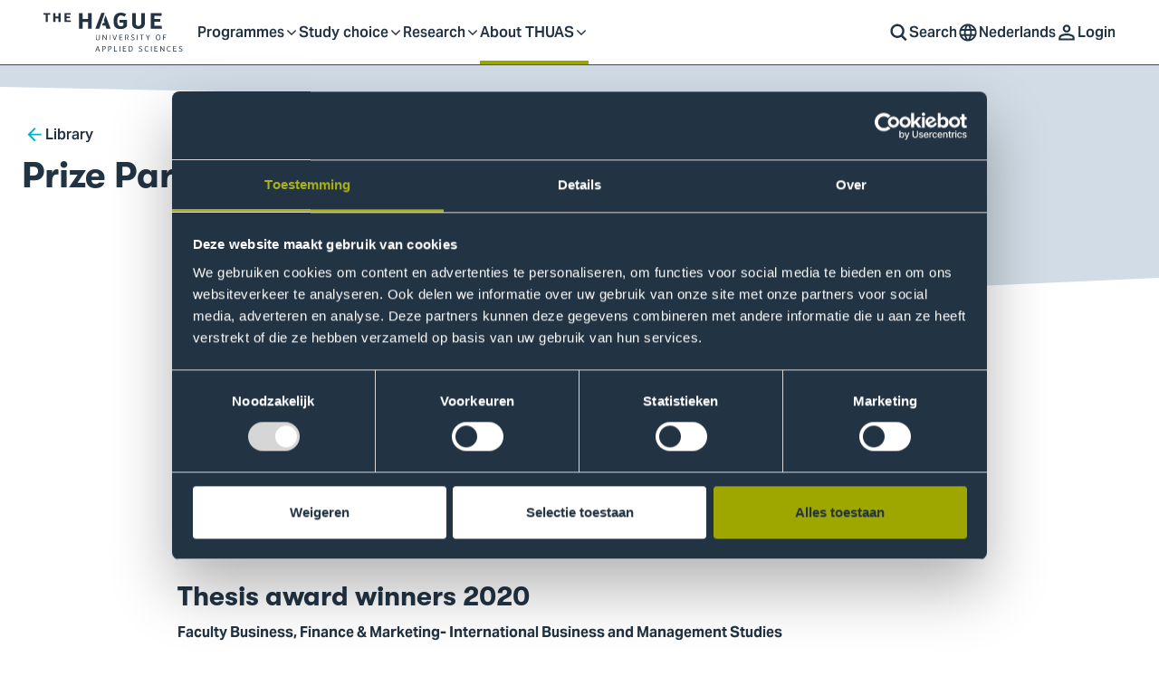

--- FILE ---
content_type: text/html; charset=UTF-8
request_url: https://www.thuas.com/about-thuas/facilities/library/prize-parade-2020
body_size: 15428
content:




<!DOCTYPE html>
<html  lang="en" dir="ltr" prefix="og: https://ogp.me/ns#" class="html html--page html--node html--anonymous">
    <head>
        <meta charset="utf-8" />
<meta name="description" content="At the THINK FEST on 7 November 2019, various THUAS awards were presented for exceptional performances. " />
<link rel="canonical" href="https://www.thuas.com/about-thuas/facilities/library/prize-parade-2020" />
<link rel="image_src" href="https://www.thuas.com/sites/hhs/files/styles/1200x1200/public/2022-11/kleinschalige-lessituatie-zoetermeer.jpeg?itok=pzcai3Cz" />
<meta property="og:site_name" content="The Hague University of Applied Sciences" />
<meta property="og:url" content="https://www.thuas.com/about-thuas/facilities/library/prize-parade-2020" />
<meta property="og:title" content="Prize Parade 2020 | The Hague University of Applied Sciences" />
<meta property="og:description" content="At the THINK FEST on 7 November 2019, various THUAS awards were presented for exceptional performances. " />
<meta property="og:image:url" content="https://www.thuas.com/sites/hhs/files/styles/1200x628/public/2022-11/kleinschalige-lessituatie-zoetermeer.jpeg?itok=zftJM_bO" />
<meta property="og:image:alt" content="Klaslokaal gevuld met studenten" />
<meta name="twitter:card" content="summary_large_image" />
<meta name="twitter:title" content="Prize Parade 2020 | The Hague University of Applied Sciences" />
<meta name="twitter:description" content="At the THINK FEST on 7 November 2019, various THUAS awards were presented for exceptional performances. " />
<meta name="twitter:image" content="https://www.thuas.com/sites/hhs/files/styles/440x220/public/2022-11/kleinschalige-lessituatie-zoetermeer.jpeg?itok=gnhZoHf4" />
<meta name="twitter:image:alt" content="Klaslokaal gevuld met studenten" />
<meta name="facebook-domain-verification" content="uazkitnz5k6r5a8u2fz8hwhhmltbib" />
<meta name="sentry-trace" content="4edfd2da18b8440fa376fcc563e4388b-ebec71355b864f14" />
<meta name="Generator" content="Drupal 10 (https://www.drupal.org)" />
<meta name="MobileOptimized" content="width" />
<meta name="HandheldFriendly" content="true" />
<meta name="viewport" content="width=device-width, initial-scale=1.0" />
<link rel="icon" href="/themes/hhs_theme/favicon.ico" type="image/vnd.microsoft.icon" />
<link rel="alternate" hreflang="en" href="https://www.thuas.com/about-thuas/facilities/library/prize-parade-2020" />
<link rel="alternate" hreflang="nl" href="https://www.dehaagsehogeschool.nl/over-de-haagse/faciliteiten/bibliotheek/prijzenparade-2020" />


        <title>Prize Parade 2020 | The Hague University of Applied Sciences</title>

        <meta name="google-site-verification" content="trr2ZTz_8nuUnYlrxyiiSN2CZ6Rd8j1B5F7_kvypzso" />

        
        <link rel="stylesheet" href="/themes/hhs_theme/css/main.css?v=2QaDbCJndOw3w82CKMX_J4ToBS93QkG-MsjlzBam1o8Gr0BRJ5Jkp5W232ca9aldSbeRjuk8xQ" media="all">
        <link rel="preconnect" href="https://dev.visualwebsiteoptimizer.com" />
        <link rel="preconnect" href="https://www.googletagmanager.com">
        <link rel="preconnect" href="https://browser.sentry-cdn.com">
        <link rel="preconnect" href="https://www.google-analytics.com">
        <link rel="preconnect" href="https://consent.cookiebot.com">
        <link rel="preconnect" href="https://consentcdn.cookiebot.com">

        
<link rel="apple-touch-icon" sizes="180x180" href="/themes/hhs_theme/static/favicons/apple-touch-icon.png?v=2QaDbCJndOw3w82CKMX_J4ToBS93QkG-MsjlzBam1o8Gr0BRJ5Jkp5W232ca9aldSbeRjuk8xQ">
<link rel="icon" type="image/png" sizes="32x32" href="/themes/hhs_theme/static/favicons/favicon-32x32.png?v=2QaDbCJndOw3w82CKMX_J4ToBS93QkG-MsjlzBam1o8Gr0BRJ5Jkp5W232ca9aldSbeRjuk8xQ">
<link rel="icon" type="image/png" sizes="16x16" href="/themes/hhs_theme/static/favicons/favicon-16x16.png?v=2QaDbCJndOw3w82CKMX_J4ToBS93QkG-MsjlzBam1o8Gr0BRJ5Jkp5W232ca9aldSbeRjuk8xQ">
<link rel="manifest" href="/themes/hhs_theme/static/favicons/site.webmanifest?v=2QaDbCJndOw3w82CKMX_J4ToBS93QkG-MsjlzBam1o8Gr0BRJ5Jkp5W232ca9aldSbeRjuk8xQ" crossorigin="use-credentials">
<link rel="mask-icon" href="/themes/hhs_theme/static/favicons/safari-pinned-tab.svg?v=2QaDbCJndOw3w82CKMX_J4ToBS93QkG-MsjlzBam1o8Gr0BRJ5Jkp5W232ca9aldSbeRjuk8xQ" color="#d4522e">
<link rel="shortcut icon" href="/themes/hhs_theme/static/favicons/favicon.ico">
<meta name="msapplication-TileColor" content="#223343">
<meta name="theme-color" content="#223343">

        <link rel="preconnect" href="https://browser.sentry-cdn.com">
    </head>

    <body  class="body body--page body--node body--anonymous">
        <div class="a11y-skip-content">
            <a href="#main-content" class="nvs-button nvs-button--a visually-hidden focusable">Skip to main content</a>
        </div>

        
              

    

    

<div class="navigation" data-module="Nav">
    <div class="navigation__fade" data-nav-fade></div>

    <div class="navigation__wrapper">
        <div class="navigation__container">
            <div class="navigation__logo">
                                    
                                

            
                    
        <a class="logo logo__hover" href="https://www.thuas.com/">
            <span class="visually-hidden">Logo of The Hague University of Applied Sciences, go to homepage</span>
    
            <svg xmlns="http://www.w3.org/2000/svg" viewBox="10.452 9.304 170 42.24" width="170" height="42.24">
            <path fill="currentColor" d="M23.578 19.481h-2.307V9.719h2.307v3.784h3.434V9.719h2.313v9.762h-2.313v-4.135h-3.434zm-5.73-8.026h-2.544v8.026h-2.307v-8.026h-2.544V9.714h7.396zm15.773-1.741h6.857v1.741h-4.517v1.989h3.655v1.693h-3.655v2.604h4.56l.248 1.741h-7.148V9.719ZM77.99 20.279h-1.752l-1.1 3.132h3.746L80 26.715h4.593l-5.536-14.479-1.919 5.509zm-10.291 6.458h4.377l6-17.142h-3.649zm61.225-17.034h11.924v3.024h-7.854v3.461h6.355v2.949h-6.355v4.523h7.929l.431 3.024h-12.43V9.708ZM115.249 26.99c-6.862 0-6.862-4.83-6.862-6.404V9.708h4.016v11.083c0 1.806.814 3.024 3.407 3.024 1.833 0 2.722-1.854 2.722-3.612V9.708h4.016V20.36c0 2.135-.889 6.636-7.293 6.636M99.876 13.649c-.992-.712-2.113-1.321-4.145-1.321-2.318 0-3.763 2.108-3.763 6.102s1.526 5.671 4.296 5.671c1.04 0 1.881-.561 2.463-1.094V20.16h-4.269v-2.949h8.312v6.684c-1.094 1.375-3.003 3.202-7.067 3.202-6.738 0-7.805-4.118-7.805-8.9s1.935-8.894 8.21-8.894c2.593 0 4.372.916 5.671 1.73l-1.908 2.62ZM53.792 26.688h-4.016V9.708h4.016v6.582h5.973V9.708h4.016v16.98h-4.016v-7.196h-5.973zM160.13 50.374c.367.248.927.588 1.827.588s1.288-.464 1.288-1.04-.437-.798-1.348-1.154c-1.067-.42-1.698-.782-1.698-1.644 0-.97.631-1.639 1.881-1.639.879 0 1.482.361 1.725.561l-.307.523c-.237-.21-.69-.501-1.418-.501-.911 0-1.197.474-1.197 1.035 0 .447.561.755 1.428 1.083.911.361 1.617.744 1.617 1.714 0 1.04-.647 1.644-1.968 1.644-1.067 0-1.693-.318-2.075-.588l.248-.588Zm-6.409-4.765h3.536v.625h-2.83v1.779h2.286v.62h-2.286v2.178h2.905l.108.62h-3.719zm-3.218.857c-.291-.199-.604-.356-1.234-.356-1.137 0-1.811.776-1.811 2.496s.701 2.356 1.768 2.356a2 2 0 0 0 1.455-.615l.404.48c-.41.394-.954.717-1.935.717-2.102 0-2.388-1.385-2.388-3.019s.577-3.019 2.652-3.019c.712 0 1.181.221 1.488.447l-.394.517Zm-10.371 4.965h-.712v-5.822h.604l2.943 4.221c.124.178.226.458.226.458v-4.674h.712v5.822h-.604l-2.916-4.108c-.113-.156-.253-.491-.253-.491v4.598Zm-7.137-5.822h3.536v.625h-2.83v1.779h2.286v.62h-2.286v2.178h2.905l.102.62h-3.719v-5.822Zm-3.073 5.822h-.701v-5.822h.701zm-3.946-4.965c-.291-.199-.604-.356-1.234-.356-1.137 0-1.811.776-1.811 2.496s.701 2.356 1.768 2.356a2 2 0 0 0 1.455-.615l.404.48c-.41.394-.954.717-1.935.717-2.102 0-2.388-1.385-2.388-3.019s.577-3.019 2.652-3.019c.712 0 1.181.221 1.488.447l-.394.517Zm-10.113 3.903c.367.248.927.588 1.827.588s1.288-.464 1.288-1.04-.437-.798-1.348-1.154c-1.067-.42-1.698-.782-1.698-1.644 0-.97.631-1.639 1.881-1.639.873 0 1.482.361 1.725.561l-.307.523c-.237-.21-.69-.501-1.418-.501-.911 0-1.197.474-1.197 1.035 0 .447.561.755 1.428 1.083.911.361 1.617.744 1.617 1.714 0 1.04-.647 1.644-1.968 1.644-1.067 0-1.687-.318-2.075-.588l.243-.588Zm-10.506.437h1.234c.922 0 1.736-.615 1.736-2.345s-.62-2.232-1.876-2.232h-1.094zm-.701-5.202h1.892c2.086 0 2.48 1.148 2.48 2.916s-.658 2.905-2.625 2.905h-1.741v-5.821Zm-6.425 0h3.536v.625h-2.83v1.779h2.286v.62h-2.286v2.178h2.905l.108.62h-3.719zm-3.073 5.822h-.701v-5.822h.701zm-6.021-.62h2.582l.081.62h-3.369v-5.822h.712v5.202Zm-5.531-4.577h-.986v5.202h-.712v-5.822h1.806c1.526 0 1.968.631 1.968 1.714 0 1.008-.615 1.908-2.41 1.908h-.027v-.62h.07c1.358 0 1.655-.668 1.655-1.261 0-.701-.237-1.121-1.364-1.121m-6.522 0h-.992v5.202h-.712v-5.822h1.806c1.526 0 1.973.631 1.973 1.714 0 1.008-.615 1.908-2.41 1.908h-.027v-.62h.07c1.358 0 1.655-.668 1.655-1.261 0-.701-.237-1.121-1.364-1.121m-5.849 2.986-.825-2.453c-.081-.237-.097-.517-.097-.517s-.016.27-.108.517l-.873 2.453zm-2.118.62-.561 1.596h-.771l2.183-5.822h.733l2.092 5.822h-.814l-.534-1.596zm73.386-16.56h3.536v.62h-2.83v1.779h2.286v.62h-2.286v2.803h-.712v-5.822Zm-5.434.501c-1.051 0-1.736.782-1.736 2.496s.701 2.356 1.924 2.356c.911 0 1.682-.755 1.682-2.496s-.62-2.356-1.876-2.356m-.011 5.439c-2.092 0-2.437-1.385-2.437-3.019s.604-3.019 2.593-3.019 2.437 1.251 2.437 3.019-.615 3.019-2.593 3.019M128.2 33.28l-2.038 3.461v2.366h-.69v-2.366l-2.03-3.46h.803l1.596 2.765 1.601-2.765zm-7.121.62h-1.59v5.202h-.701V33.9h-1.596v-.62h3.887zm-6.576 5.202h-.701V33.28h.701zm-7.266-1.062c.367.243.927.588 1.827.588s1.288-.464 1.288-1.04-.437-.798-1.348-1.154c-1.067-.42-1.698-.776-1.698-1.644 0-.97.631-1.639 1.881-1.639.873 0 1.482.356 1.725.561l-.307.523c-.237-.21-.69-.501-1.418-.501-.911 0-1.202.474-1.202 1.035 0 .447.561.755 1.428 1.083.911.361 1.617.744 1.617 1.714 0 1.04-.647 1.644-1.968 1.644-1.067 0-1.693-.313-2.075-.588l.248-.588Zm-4.916-4.14h-.954v5.202h-.712V33.28h1.764c1.526 0 1.968.631 1.968 1.714 0 .728-.334 1.391-1.197 1.709l1.515 2.399h-.814l-1.757-2.819c1.207 0 1.547-.663 1.547-1.261 0-.701-.226-1.121-1.358-1.121m-8.091-.62h3.536v.62h-2.83v1.779h2.286v.62h-2.286v2.178h2.905l.108.62h-3.719v-5.822Zm-6.781 0 1.639 4.614c.038.086.081.27.081.27.016-.086.043-.194.081-.28l1.628-4.603h.771l-2.135 5.822h-.733l-2.135-5.822h.814Zm-3.418 5.822h-.701v-5.822h.701zm-7.563 0h-.706v-5.822h.604l2.943 4.221c.124.172.226.458.226.458v-4.674h.712v5.822h-.604L76.729 35c-.113-.156-.253-.491-.253-.491v4.598Zm-6.016.113c-2.102 0-2.102-1.601-2.102-2.118v-3.816h.701v3.897c0 .868.383 1.455 1.601 1.455.911 0 1.358-.868 1.358-1.671v-3.676h.701v3.73c0 .717-.28 2.205-2.259 2.205"/>

                    </svg>
    
            </a>
    
            </div>

            <div class="navigation__menu" id="main-menu" data-nav-menu>
                


    
    
                        <nav class="navigation__primary">
                <div class="navigation__close-wrapper">
                    <button type="button" class="navigation__close" aria-controls="main-nav" aria-expanded="false" data-nav-close >
                                
    <svg
        class="icon icon--cross"
        aria-hidden="true"
        focusable="false"
        width="1em"
        height="1em">
        <use xlink:href="/themes/hhs_theme/img/svgstore.svg?v=2QaDbCJndOw3w82CKMX_J4ToBS93QkG-MsjlzBam1o8Gr0BRJ5Jkp5W232ca9aldSbeRjuk8xQ#cross" xmlns:xlink="http://www.w3.org/1999/xlink"></use>
    </svg>


                        <span>Close</span>
                    </button>
                </div>

                <div class="navigation__primary-container">
        
        <ul class="navigation__list">
                            <li class="navigation__item navigation__item--home ">
                    <a class="navigation__link" href="https://www.thuas.com/" title="Homepage" data-nav-main-link>Homepage</a>
                </li>
            
            
                            
                                                                    
                
                                    <li class="navigation__item  navigation__item--has-submenu" aria-expanded="false">
                                                    <button type="button" class="navigation__link navigation__link--title" aria-controls="submenu-2" data-nav-main-link data-nav-toggle tabindex="0" aria-expanded="false">
                                Programmes        
    <svg
        class="icon icon--chevron-down"
        aria-hidden="true"
        focusable="false"
        width="1em"
        height="1em">
        <use xlink:href="/themes/hhs_theme/img/svgstore.svg?v=2QaDbCJndOw3w82CKMX_J4ToBS93QkG-MsjlzBam1o8Gr0BRJ5Jkp5W232ca9aldSbeRjuk8xQ#chevron-down" xmlns:xlink="http://www.w3.org/1999/xlink"></use>
    </svg>


                                <span class="visually-hidden">Toggle submenu</span>
                                                
                                                                                    <span type="button" class="navigation__toggle" aria-controls="submenu-2" aria-expanded="false">
                                            
    <svg
        class="icon icon--chevron-down"
        aria-hidden="true"
        focusable="false"
        width="1em"
        height="1em">
        <use xlink:href="/themes/hhs_theme/img/svgstore.svg?v=2QaDbCJndOw3w82CKMX_J4ToBS93QkG-MsjlzBam1o8Gr0BRJ5Jkp5W232ca9aldSbeRjuk8xQ#chevron-down" xmlns:xlink="http://www.w3.org/1999/xlink"></use>
    </svg>


                                    <span class="visually-hidden">Toggle submenu</span>
                                </span>
                                                    
                                                    </button>
                                                
                                                        
    
                        <div class="navigation__secondary" id="submenu-2" data-nav-secondary>
                <div class="navigation__secondary-container">
        
        <ul class="navigation__list">
            
            
                            
                                                                    
                
                                    <li class="navigation__item  " aria-expanded="false">
                                                     <div class="navigation__link navigation__link--title">
                             Programmes
                                                
                                                                            
                                                    </div>
                                                
                                                        
    
                        <div class="navigation__tertairy">
        
        <ul class="navigation__list">
            
            
                            
                                                                    
                
                                    <li class="navigation__item  " aria-expanded="false">
                                                                                <a class="navigation__link" href="https://www.thuas.com/programmes" title="All programmes"  data-nav-main-link>All programmes</a>
                                                
                        
                                                    </a>
                                                
                                            </li>
                                            
                                                                    
                
                                    <li class="navigation__item  " aria-expanded="false">
                                                                                <a class="navigation__link" href="https://www.thuas.com/programmes/bachelor" title="Bachelor"  data-nav-main-link>Bachelor</a>
                                                
                        
                                                    </a>
                                                
                                            </li>
                                            
                                                                    
                
                                    <li class="navigation__item  " aria-expanded="false">
                                                                                <a class="navigation__link" href="https://www.thuas.com/programmes/master" title="Master"  data-nav-main-link>Master</a>
                                                
                        
                                                    </a>
                                                
                                            </li>
                                            
                                                                    
                
                                    <li class="navigation__item  " aria-expanded="false">
                                                                                <a class="navigation__link" href="https://www.thuas.com/programmes/post-graduate" title="Post-graduate"  data-nav-main-link>Post-graduate</a>
                                                
                        
                                                    </a>
                                                
                                            </li>
                                            
                                                                    
                
                                    <li class="navigation__item  " aria-expanded="false">
                                                                                <a class="navigation__link" href="https://www.thuas.com/programmes/modules" title="Modules"  data-nav-main-link>Modules</a>
                                                
                        
                                                    </a>
                                                
                                            </li>
                                            
                                                                    
                
                                    <li class="navigation__item  " aria-expanded="false">
                                                                                <a class="navigation__link" href="https://www.thuas.com/programmes/exchange-programmes-and-other-courses" title="Exchange programmes and other courses"  data-nav-main-link>Exchange programmes and other courses</a>
                                                
                        
                                                    </a>
                                                
                                            </li>
                                            
                                                                    
                
                                    <li class="navigation__item  " aria-expanded="false">
                                                                                <a class="navigation__link" href="https://www.thuas.com/programmes/minors" title="Minors"  data-nav-main-link>Minors</a>
                                                
                        
                                                    </a>
                                                
                                            </li>
                                    </ul>

        
                    </div>
            
                                            </li>
                                            
                                                                    
                
                                    <li class="navigation__item  " aria-expanded="false">
                                                     <div class="navigation__link navigation__link--title">
                             Variant
                                                
                                                                            
                                                    </div>
                                                
                                                        
    
                        <div class="navigation__tertairy">
        
        <ul class="navigation__list">
            
            
                            
                                                                    
                
                                    <li class="navigation__item  " aria-expanded="false">
                                                                                <a class="navigation__link" href="https://www.thuas.com/programmes/full-time" title="Full-time"  data-nav-main-link>Full-time</a>
                                                
                        
                                                    </a>
                                                
                                            </li>
                                            
                                                                    
                
                                    <li class="navigation__item  " aria-expanded="false">
                                                                                <a class="navigation__link" href="https://www.thuas.com/programmes/part-time" title="Part-time"  data-nav-main-link>Part-time</a>
                                                
                        
                                                    </a>
                                                
                                            </li>
                                    </ul>

        
                    </div>
            
                                            </li>
                                            
                                                                    
                                    <li class="navigation__highlight">
                        <a class="navigation__highlight-link" href="https://www.thuas.com/study-choice/open-day">
                                                            <p class="heading navigation__highlight-subtitle">Step into the world of THUAS. Join our Open Day on 7 February.</p>
                            
                                <picture >
                    <source srcset="https://www.thuas.com/sites/hhs/files/styles/twig_image_landscape_3_2_300_200/public/2024-12/20241109OPENDAGRK89-low-res.png.webp?itok=mogvq_yu 1x, https://www.thuas.com/sites/hhs/files/styles/twig_image_landscape_3_2_600_400/public/2024-12/20241109OPENDAGRK89-low-res.png.webp?itok=AaDjRWRe 2x" media="(min-width: 1024px)" type="image/webp" width="300" height="200" />
                    <source srcset="https://www.thuas.com/sites/hhs/files/styles/twig_image_landscape_3_2_300_200/public/2024-12/20241109OPENDAGRK89-low-res.png?itok=mogvq_yu 1x, https://www.thuas.com/sites/hhs/files/styles/twig_image_landscape_3_2_600_400/public/2024-12/20241109OPENDAGRK89-low-res.png?itok=AaDjRWRe 2x" media="(min-width: 1024px)" type="image/jpeg" width="300" height="200" />
                    <source srcset="https://www.thuas.com/sites/hhs/files/styles/twig_image_landscape_3_2/public/2024-12/20241109OPENDAGRK89-low-res.png.webp?itok=OK4rVbex 1x, https://www.thuas.com/sites/hhs/files/styles/twig_image_landscape_3_2/public/2024-12/20241109OPENDAGRK89-low-res.png.webp?itok=OK4rVbex 2x" media="(min-width: 0px)" type="image/webp" width="0" height="0" />
                    <source srcset="https://www.thuas.com/sites/hhs/files/styles/twig_image_landscape_3_2/public/2024-12/20241109OPENDAGRK89-low-res.png?itok=OK4rVbex 1x, https://www.thuas.com/sites/hhs/files/styles/twig_image_landscape_3_2/public/2024-12/20241109OPENDAGRK89-low-res.png?itok=OK4rVbex 2x" media="(min-width: 0px)" type="image/jpeg" width="0" height="0" />
        
        
                            
        <img src="https://www.thuas.com/sites/hhs/files/2024-12/20241109OPENDAGRK89-low-res.png"  alt="" width="0" height="0" />
    </picture>


                            <div class="navigation__highlight--content">
                                <p class="heading navigation__highlight-title ">Visit our Open Day</p>
                                        
    <svg
        class="icon icon--arrow-right"
        aria-hidden="true"
        focusable="false"
        width="1em"
        height="1em">
        <use xlink:href="/themes/hhs_theme/img/svgstore.svg?v=2QaDbCJndOw3w82CKMX_J4ToBS93QkG-MsjlzBam1o8Gr0BRJ5Jkp5W232ca9aldSbeRjuk8xQ#arrow-right" xmlns:xlink="http://www.w3.org/1999/xlink"></use>
    </svg>

                            </div>
                        </a>
                    </li>
                
                                    </ul>

        
                        </div>
            </div>
            
                                            </li>
                                            
                                                                    
                
                                    <li class="navigation__item  navigation__item--has-submenu" aria-expanded="false">
                                                    <button type="button" class="navigation__link navigation__link--title" aria-controls="submenu-3" data-nav-main-link data-nav-toggle tabindex="0" aria-expanded="false">
                                Study choice        
    <svg
        class="icon icon--chevron-down"
        aria-hidden="true"
        focusable="false"
        width="1em"
        height="1em">
        <use xlink:href="/themes/hhs_theme/img/svgstore.svg?v=2QaDbCJndOw3w82CKMX_J4ToBS93QkG-MsjlzBam1o8Gr0BRJ5Jkp5W232ca9aldSbeRjuk8xQ#chevron-down" xmlns:xlink="http://www.w3.org/1999/xlink"></use>
    </svg>


                                <span class="visually-hidden">Toggle submenu</span>
                                                
                                                                                    <span type="button" class="navigation__toggle" aria-controls="submenu-3" aria-expanded="false">
                                            
    <svg
        class="icon icon--chevron-down"
        aria-hidden="true"
        focusable="false"
        width="1em"
        height="1em">
        <use xlink:href="/themes/hhs_theme/img/svgstore.svg?v=2QaDbCJndOw3w82CKMX_J4ToBS93QkG-MsjlzBam1o8Gr0BRJ5Jkp5W232ca9aldSbeRjuk8xQ#chevron-down" xmlns:xlink="http://www.w3.org/1999/xlink"></use>
    </svg>


                                    <span class="visually-hidden">Toggle submenu</span>
                                </span>
                                                    
                                                    </button>
                                                
                                                        
    
                        <div class="navigation__secondary" id="submenu-3" data-nav-secondary>
                <div class="navigation__secondary-container">
        
        <ul class="navigation__list">
            
            
                            
                                                                    
                
                                    <li class="navigation__item  " aria-expanded="false">
                                                     <div class="navigation__link navigation__link--title">
                             For prospective students
                                                
                                                                            
                                                    </div>
                                                
                                                        
    
                        <div class="navigation__tertairy">
        
        <ul class="navigation__list">
            
            
                            
                                                                    
                
                                    <li class="navigation__item  " aria-expanded="false">
                                                                                <a class="navigation__link" href="https://www.thuas.com/study-choice" title="Help in choosing your study"  data-nav-main-link>Help in choosing your study</a>
                                                
                        
                                                    </a>
                                                
                                            </li>
                                            
                                                                    
                
                                    <li class="navigation__item  " aria-expanded="false">
                                                                                <a class="navigation__link" href="https://www.thuas.com/study-choice/areas-interest" title="Areas of interest"  data-nav-main-link>Areas of interest</a>
                                                
                        
                                                    </a>
                                                
                                            </li>
                                            
                                                                    
                
                                    <li class="navigation__item  " aria-expanded="false">
                                                                                <a class="navigation__link" href="https://www.thuas.com/study-choice/open-day" title="Open day"  data-nav-main-link>Open day</a>
                                                
                        
                                                    </a>
                                                
                                            </li>
                                            
                                                                    
                
                                    <li class="navigation__item  " aria-expanded="false">
                                                                                <a class="navigation__link" href="https://www.thuas.com/study-choice/shadow-student-day" title="Shadow a student day"  data-nav-main-link>Shadow a student day</a>
                                                
                        
                                                    </a>
                                                
                                            </li>
                                            
                                                                    
                
                                    <li class="navigation__item  " aria-expanded="false">
                                                                                <a class="navigation__link" href="https://www.thuas.com/study-choice/trial-study-days" title="Trial study days"  data-nav-main-link>Trial study days</a>
                                                
                        
                                                    </a>
                                                
                                            </li>
                                            
                                                                    
                
                                    <li class="navigation__item  " aria-expanded="false">
                                                                                <a class="navigation__link" href="https://www.thuas.com/study-choice/support-during-your-study" title="Support during your study"  data-nav-main-link>Support during your study</a>
                                                
                        
                                                    </a>
                                                
                                            </li>
                                            
                                                                    
                
                                    <li class="navigation__item  " aria-expanded="false">
                                                                                <a class="navigation__link" href="https://www.thuas.com/study-choice/international-office" title="International Office"  data-nav-main-link>International Office</a>
                                                
                        
                                                    </a>
                                                
                                            </li>
                                            
                                                                    
                
                                    <li class="navigation__item  " aria-expanded="false">
                                                                                <a class="navigation__link" href="https://www.thuas.com/study-choice/applications-finances-and-moving-here" title="Applications, finances and moving here"  data-nav-main-link>Applications, finances and moving here</a>
                                                
                        
                                                    </a>
                                                
                                            </li>
                                    </ul>

        
                    </div>
            
                                            </li>
                                            
                                                                    
                
                                    <li class="navigation__item  " aria-expanded="false">
                                                     <div class="navigation__link navigation__link--title">
                             For professionals
                                                
                                                                            
                                                    </div>
                                                
                                                        
    
                        <div class="navigation__tertairy">
        
        <ul class="navigation__list">
            
            
                            
                                                                    
                
                                    <li class="navigation__item  " aria-expanded="false">
                                                                                <a class="navigation__link" href="https://www.thuas.com/professionals" title="Studying for professionals"  data-nav-main-link>Studying for professionals</a>
                                                
                        
                                                    </a>
                                                
                                            </li>
                                            
                                                                    
                
                                    <li class="navigation__item  " aria-expanded="false">
                                                                                <a class="navigation__link" href="https://www.thuas.com/professionals/study-advice-professionals" title="Help in choosing your study"  data-nav-main-link>Help in choosing your study</a>
                                                
                        
                                                    </a>
                                                
                                            </li>
                                            
                                                                    
                
                                    <li class="navigation__item  " aria-expanded="false">
                                                                                <a class="navigation__link" href="https://www.thuas.com/professionals/study-choice/information-sessions" title="Information sessions"  data-nav-main-link>Information sessions</a>
                                                
                        
                                                    </a>
                                                
                                            </li>
                                            
                                                                    
                
                                    <li class="navigation__item  " aria-expanded="false">
                                                                                <a class="navigation__link" href="https://www.thuas.com/professionals/study-choice/costs-and-financing" title="Costs and financing"  data-nav-main-link>Costs and financing</a>
                                                
                        
                                                    </a>
                                                
                                            </li>
                                            
                                                                    
                
                                    <li class="navigation__item  " aria-expanded="false">
                                                                                <a class="navigation__link" href="https://www.thuas.com/study-choice/applications-finances-and-moving-here" title="Registration and enrolment"  data-nav-main-link>Registration and enrolment</a>
                                                
                        
                                                    </a>
                                                
                                            </li>
                                    </ul>

        
                    </div>
            
                                            </li>
                                            
                                                                    
                
                                    <li class="navigation__item  " aria-expanded="false">
                                                     <div class="navigation__link navigation__link--title">
                             For parents
                                                
                                                                            
                                                    </div>
                                                
                                                        
    
                        <div class="navigation__tertairy">
        
        <ul class="navigation__list">
            
            
                            
                                                                    
                
                                    <li class="navigation__item  " aria-expanded="false">
                                                                                <a class="navigation__link" href="https://www.thuas.com/study-choice/information-parents" title="Information for parents"  data-nav-main-link>Information for parents</a>
                                                
                        
                                                    </a>
                                                
                                            </li>
                                    </ul>

        
                    </div>
            
                                            </li>
                                    </ul>

        
                        </div>
            </div>
            
                                            </li>
                                            
                                                                    
                
                                    <li class="navigation__item  navigation__item--has-submenu" aria-expanded="false">
                                                    <button type="button" class="navigation__link navigation__link--title" aria-controls="submenu-4" data-nav-main-link data-nav-toggle tabindex="0" aria-expanded="false">
                                Research        
    <svg
        class="icon icon--chevron-down"
        aria-hidden="true"
        focusable="false"
        width="1em"
        height="1em">
        <use xlink:href="/themes/hhs_theme/img/svgstore.svg?v=2QaDbCJndOw3w82CKMX_J4ToBS93QkG-MsjlzBam1o8Gr0BRJ5Jkp5W232ca9aldSbeRjuk8xQ#chevron-down" xmlns:xlink="http://www.w3.org/1999/xlink"></use>
    </svg>


                                <span class="visually-hidden">Toggle submenu</span>
                                                
                                                                                    <span type="button" class="navigation__toggle" aria-controls="submenu-4" aria-expanded="false">
                                            
    <svg
        class="icon icon--chevron-down"
        aria-hidden="true"
        focusable="false"
        width="1em"
        height="1em">
        <use xlink:href="/themes/hhs_theme/img/svgstore.svg?v=2QaDbCJndOw3w82CKMX_J4ToBS93QkG-MsjlzBam1o8Gr0BRJ5Jkp5W232ca9aldSbeRjuk8xQ#chevron-down" xmlns:xlink="http://www.w3.org/1999/xlink"></use>
    </svg>


                                    <span class="visually-hidden">Toggle submenu</span>
                                </span>
                                                    
                                                    </button>
                                                
                                                        
    
                        <div class="navigation__secondary" id="submenu-4" data-nav-secondary>
                <div class="navigation__secondary-container">
        
        <ul class="navigation__list">
            
            
                            
                                                                    
                
                                    <li class="navigation__item  " aria-expanded="false">
                                                     <div class="navigation__link navigation__link--title">
                             Research
                                                
                                                                            
                                                    </div>
                                                
                                                        
    
                        <div class="navigation__tertairy">
        
        <ul class="navigation__list">
            
            
                            
                                                                    
                
                                    <li class="navigation__item  " aria-expanded="false">
                                                                                <a class="navigation__link" href="https://www.thuas.com/research" title="THUAS research"  data-nav-main-link>THUAS research</a>
                                                
                        
                                                    </a>
                                                
                                            </li>
                                            
                                                                    
                
                                    <li class="navigation__item  " aria-expanded="false">
                                                                                <a class="navigation__link" href="https://www.thuas.com/research/research-groups" title="Research groups"  data-nav-main-link>Research groups</a>
                                                
                        
                                                    </a>
                                                
                                            </li>
                                            
                                                                    
                
                                    <li class="navigation__item  " aria-expanded="false">
                                                                                <a class="navigation__link" href="https://www.thuas.com/research/research-support" title="Research support"  data-nav-main-link>Research support</a>
                                                
                        
                                                    </a>
                                                
                                            </li>
                                    </ul>

        
                    </div>
            
                                            </li>
                                            
                                                                    
                
                                    <li class="navigation__item  " aria-expanded="false">
                                                     <div class="navigation__link navigation__link--title">
                             Centres of Expertise
                                                
                                                                            
                                                    </div>
                                                
                                                        
    
                        <div class="navigation__tertairy">
        
        <ul class="navigation__list">
            
            
                            
                                                                    
                
                                    <li class="navigation__item  " aria-expanded="false">
                                                                                <a class="navigation__link" href="https://www.thuas.com/research/centre-expertise/centre-expertise-cyber-security" title="Cyber Security"  data-nav-main-link>Cyber Security</a>
                                                
                        
                                                    </a>
                                                
                                            </li>
                                            
                                                                    
                
                                    <li class="navigation__item  " aria-expanded="false">
                                                                                <a class="navigation__link" href="https://www.thuas.com/research/centre-expertise/centre-expertise-digital-operations-finance" title="Digital Operations &amp; Finance"  data-nav-main-link>Digital Operations &amp; Finance</a>
                                                
                        
                                                    </a>
                                                
                                            </li>
                                            
                                                                    
                
                                    <li class="navigation__item  " aria-expanded="false">
                                                                                <a class="navigation__link" href="https://www.thuas.com/research/centre-expertise/centre-expertise-global-and-inclusive-learning" title="Global and Inclusive Learning"  data-nav-main-link>Global and Inclusive Learning</a>
                                                
                        
                                                    </a>
                                                
                                            </li>
                                            
                                                                    
                
                                    <li class="navigation__item  " aria-expanded="false">
                                                                                <a class="navigation__link" href="https://www.thuas.com/research/centre-expertise/centre-expertise-governance-urban-transitions" title="Governance of Urban Transitions"  data-nav-main-link>Governance of Urban Transitions</a>
                                                
                        
                                                    </a>
                                                
                                            </li>
                                            
                                                                    
                
                                    <li class="navigation__item  " aria-expanded="false">
                                                                                <a class="navigation__link" href="https://www.thuas.com/research/centre-expertise/centre-expertise-health-innovation" title="Health Innovation"  data-nav-main-link>Health Innovation</a>
                                                
                        
                                                    </a>
                                                
                                            </li>
                                            
                                                                    
                
                                    <li class="navigation__item  " aria-expanded="false">
                                                                                <a class="navigation__link" href="https://www.thuas.com/research/centre-expertise/centre-expertise-mission-zero" title="Mission Zero"  data-nav-main-link>Mission Zero</a>
                                                
                        
                                                    </a>
                                                
                                            </li>
                                    </ul>

        
                    </div>
            
                                            </li>
                                    </ul>

        
                        </div>
            </div>
            
                                            </li>
                                            
                                                                    
                
                                    <li class="navigation__item navigation__item--active navigation__item--has-submenu" aria-expanded="false">
                                                    <button type="button" class="navigation__link navigation__link--title" aria-controls="submenu-5" data-nav-main-link data-nav-toggle tabindex="0" aria-expanded="false">
                                About THUAS        
    <svg
        class="icon icon--chevron-down"
        aria-hidden="true"
        focusable="false"
        width="1em"
        height="1em">
        <use xlink:href="/themes/hhs_theme/img/svgstore.svg?v=2QaDbCJndOw3w82CKMX_J4ToBS93QkG-MsjlzBam1o8Gr0BRJ5Jkp5W232ca9aldSbeRjuk8xQ#chevron-down" xmlns:xlink="http://www.w3.org/1999/xlink"></use>
    </svg>


                                <span class="visually-hidden">Toggle submenu</span>
                                                
                                                                                    <span type="button" class="navigation__toggle" aria-controls="submenu-5" aria-expanded="false">
                                            
    <svg
        class="icon icon--chevron-down"
        aria-hidden="true"
        focusable="false"
        width="1em"
        height="1em">
        <use xlink:href="/themes/hhs_theme/img/svgstore.svg?v=2QaDbCJndOw3w82CKMX_J4ToBS93QkG-MsjlzBam1o8Gr0BRJ5Jkp5W232ca9aldSbeRjuk8xQ#chevron-down" xmlns:xlink="http://www.w3.org/1999/xlink"></use>
    </svg>


                                    <span class="visually-hidden">Toggle submenu</span>
                                </span>
                                                    
                                                    </button>
                                                
                                                        
    
                        <div class="navigation__secondary" id="submenu-5" data-nav-secondary>
                <div class="navigation__secondary-container">
        
        <ul class="navigation__list">
            
            
                            
                                                                    
                
                                    <li class="navigation__item  " aria-expanded="false">
                                                     <div class="navigation__link navigation__link--title">
                             About THUAS
                                                
                                                                            
                                                    </div>
                                                
                                                        
    
                        <div class="navigation__tertairy">
        
        <ul class="navigation__list">
            
            
                            
                                                                    
                
                                    <li class="navigation__item  " aria-expanded="false">
                                                                                <a class="navigation__link" href="https://www.thuas.com/about-thuas" title="About us"  data-nav-main-link>About us</a>
                                                
                        
                                                    </a>
                                                
                                            </li>
                                            
                                                                    
                
                                    <li class="navigation__item  " aria-expanded="false">
                                                                                <a class="navigation__link" href="https://www.thuas.com/about-thuas/organisation" title="Our organisation"  data-nav-main-link>Our organisation</a>
                                                
                        
                                                    </a>
                                                
                                            </li>
                                            
                                                                    
                
                                    <li class="navigation__item  " aria-expanded="false">
                                                                                <a class="navigation__link" href="https://werkenbijdehaagse.nl/en/" title="Working at THUAS"  data-nav-main-link>Working at THUAS</a>
                                                
                        
                                                    </a>
                                                
                                            </li>
                                            
                                                                    
                
                                    <li class="navigation__item  " aria-expanded="false">
                                                                                <a class="navigation__link" href="https://www.thuas.com/working-with-us" title="Working with us"  data-nav-main-link>Working with us</a>
                                                
                        
                                                    </a>
                                                
                                            </li>
                                            
                                                                    
                
                                    <li class="navigation__item  " aria-expanded="false">
                                                                                <a class="navigation__link" href="https://www.thuas.com/about-thuas/facilities" title="Facilities"  data-nav-main-link>Facilities</a>
                                                
                        
                                                    </a>
                                                
                                            </li>
                                            
                                                                    
                
                                    <li class="navigation__item  " aria-expanded="false">
                                                                                <a class="navigation__link" href="https://www.thuas.com/about-thuas/facilities/library" title="Library"  data-nav-main-link>Library</a>
                                                
                        
                                                    </a>
                                                
                                            </li>
                                    </ul>

        
                    </div>
            
                                            </li>
                                            
                                                                    
                
                                    <li class="navigation__item  " aria-expanded="false">
                                                     <div class="navigation__link navigation__link--title">
                             News and events
                                                
                                                                            
                                                    </div>
                                                
                                                        
    
                        <div class="navigation__tertairy">
        
        <ul class="navigation__list">
            
            
                            
                                                                    
                
                                    <li class="navigation__item  " aria-expanded="false">
                                                                                <a class="navigation__link" href="https://www.thuas.com/about-thuas/events" title="Events"  data-nav-main-link>Events</a>
                                                
                        
                                                    </a>
                                                
                                            </li>
                                            
                                                                    
                
                                    <li class="navigation__item  " aria-expanded="false">
                                                                                <a class="navigation__link" href="https://www.thuas.com/about-thuas/news" title="News"  data-nav-main-link>News</a>
                                                
                        
                                                    </a>
                                                
                                            </li>
                                            
                                                                    
                
                                    <li class="navigation__item  " aria-expanded="false">
                                                                                <a class="navigation__link" href="https://www.thuas.com/about-thuas/lighthouse" title="The Lighthouse"  data-nav-main-link>The Lighthouse</a>
                                                
                        
                                                    </a>
                                                
                                            </li>
                                            
                                                                    
                
                                    <li class="navigation__item  " aria-expanded="false">
                                                                                <a class="navigation__link" href="https://www.thuas.com/about-thuas/holiday-schedule" title="Holiday schedule"  data-nav-main-link>Holiday schedule</a>
                                                
                        
                                                    </a>
                                                
                                            </li>
                                    </ul>

        
                    </div>
            
                                            </li>
                                            
                                                                    
                
                                    <li class="navigation__item  " aria-expanded="false">
                                                     <div class="navigation__link navigation__link--title">
                             Contact
                                                
                                                                            
                                                    </div>
                                                
                                                        
    
                        <div class="navigation__tertairy">
        
        <ul class="navigation__list">
            
            
                            
                                                                    
                
                                    <li class="navigation__item  " aria-expanded="false">
                                                                                <a class="navigation__link" href="https://www.thuas.com/about-thuas/contact" title="Contact"  data-nav-main-link>Contact</a>
                                                
                        
                                                    </a>
                                                
                                            </li>
                                    </ul>

        
                    </div>
            
                                            </li>
                                    </ul>

        
                        </div>
            </div>
            
                                            </li>
                                    </ul>

                    <ul class="navigation__extra-list">
                                                    

                                            <li class="navigation__extra-item">
                            
                            <a class="navigation__extra-link" href="https://www.thuas.com/about-thuas/contact" title="Contact" >Contact</a>
                        </li>
                                    
                <li class="navigation__extra-item">
                    <a class="navigation__login" href="https://intranet.hhs.nl" target="_blank" title="Login">Login</a>
                </li>

                <li class="navigation__extra-item">
                    
    

            
        <a class="navigation__language" href="https://www.dehaagsehogeschool.nl/over-de-haagse/faciliteiten/bibliotheek/prijzenparade-2020" title="Nederlands" lang="nl">
                    
    <svg
        class="icon icon--globe"
        aria-hidden="true"
        focusable="false"
        width="1em"
        height="1em">
        <use xlink:href="/themes/hhs_theme/img/svgstore.svg?v=2QaDbCJndOw3w82CKMX_J4ToBS93QkG-MsjlzBam1o8Gr0BRJ5Jkp5W232ca9aldSbeRjuk8xQ#globe" xmlns:xlink="http://www.w3.org/1999/xlink"></use>
    </svg>


            <span class="h-display-none--from-medium">Wisselen naar</span> <span>Nederlands</span>
        </a>
    

                </li>
            </ul>
        
                        </div>
            </nav>
            


            </div>

            <div class="navigation__right">
                <ul class="navigation__list">
                    <li class="navigation__item">
                        <a class="navigation__search" href="/search" title="Search">
                                    
    <svg
        class="icon icon--loupe"
        aria-hidden="true"
        focusable="false"
        width="1em"
        height="1em">
        <use xlink:href="/themes/hhs_theme/img/svgstore.svg?v=2QaDbCJndOw3w82CKMX_J4ToBS93QkG-MsjlzBam1o8Gr0BRJ5Jkp5W232ca9aldSbeRjuk8xQ#loupe" xmlns:xlink="http://www.w3.org/1999/xlink"></use>
    </svg>


                            <span>Search</span>
                        </a>
                    </li>

                    <li class="navigation__item h-display-none h-display-flex--from-medium">
                        
    

            
        <a class="navigation__language" href="https://www.dehaagsehogeschool.nl/over-de-haagse/faciliteiten/bibliotheek/prijzenparade-2020" title="Nederlands" lang="nl">
                    
    <svg
        class="icon icon--globe"
        aria-hidden="true"
        focusable="false"
        width="1em"
        height="1em">
        <use xlink:href="/themes/hhs_theme/img/svgstore.svg?v=2QaDbCJndOw3w82CKMX_J4ToBS93QkG-MsjlzBam1o8Gr0BRJ5Jkp5W232ca9aldSbeRjuk8xQ#globe" xmlns:xlink="http://www.w3.org/1999/xlink"></use>
    </svg>


            <span class="h-display-none--from-medium">Wisselen naar</span> <span>Nederlands</span>
        </a>
    

                    </li>

                    <li class="navigation__item h-display-none h-display-flex--from-medium">
                        <a class="navigation__login" href="https://intranet.hhs.nl" target="_blank" title="Login">
                                    
    <svg
        class="icon icon--user"
        aria-hidden="true"
        focusable="false"
        width="1em"
        height="1em">
        <use xlink:href="/themes/hhs_theme/img/svgstore.svg?v=2QaDbCJndOw3w82CKMX_J4ToBS93QkG-MsjlzBam1o8Gr0BRJ5Jkp5W232ca9aldSbeRjuk8xQ#user" xmlns:xlink="http://www.w3.org/1999/xlink"></use>
    </svg>


                            <span>Login</span>
                        </a>
                    </li>

                    <li class="navigation__item h-display-none--from-medium">
                        <button type="button" class="navigation__hamburger" aria-controls="main-nav" aria-expanded="false" data-nav-hamburger>
                                    
    <svg
        class="icon icon--hamburger"
        aria-hidden="true"
        focusable="false"
        width="1em"
        height="1em">
        <use xlink:href="/themes/hhs_theme/img/svgstore.svg?v=2QaDbCJndOw3w82CKMX_J4ToBS93QkG-MsjlzBam1o8Gr0BRJ5Jkp5W232ca9aldSbeRjuk8xQ#hamburger" xmlns:xlink="http://www.w3.org/1999/xlink"></use>
    </svg>


                            <span>Menu</span>
                        </button>
                    </li>
                </ul>
            </div>
        </div>
    </div>
</div>



        
<main role="main" id="main-content" data-module="EnhancedEcommerce">
    <div class="fade" data-fade></div>

              <div>
    <div id="block-hhs-theme-content">
  
    
      





<article  >
    




    
                                
    
            
        <div class="page-header--light__slant page-header--light__slant--ice_gray" aria-hidden="true"></div>

        <header class="page-header page-header--light page-header--light--ice_gray  page-header--light--empty ">
            <div class=" page-header--light--container   container">
                                <div class="page-header--light--text ">
                                            
    
            <script type="application/ld+json">{"@context":"https:\/\/schema.org","@type":"BreadcrumbList","itemListElement":[{"@type":"ListItem","position":1,"name":"Home","item":"https:\/\/www.thuas.com\/"},{"@type":"ListItem","position":2,"name":"About THUAS","item":"https:\/\/www.thuas.com\/about-thuas"},{"@type":"ListItem","position":3,"name":"Facilities","item":"https:\/\/www.thuas.com\/about-thuas\/facilities"},{"@type":"ListItem","position":4,"name":"Library","item":"https:\/\/www.thuas.com\/about-thuas\/facilities\/library"}]}</script>
  
  <nav class="breadcrumb" role="navigation" aria-labelledby="system-breadcrumb">
    <p class="visually-hidden" id="system-breadcrumb">Breadcrumb</p>

    <ol class="breadcrumb__list" id="breadcrumb-container" data-node-type="page">
                    <li class="breadcrumb__item">
                      <a class="breadcrumb__link" href="https://www.thuas.com/about-thuas/facilities/library">
                      
    <svg
        class="icon icon--arrow-right"
        aria-hidden="true"
        focusable="false"
        width="1em"
        height="1em">
        <use xlink:href="/themes/hhs_theme/img/svgstore.svg?v=2QaDbCJndOw3w82CKMX_J4ToBS93QkG-MsjlzBam1o8Gr0BRJ5Jkp5W232ca9aldSbeRjuk8xQ#arrow-right" xmlns:xlink="http://www.w3.org/1999/xlink"></use>
    </svg>

              <span class="breadcrumb__title">Library</span>
            </a>
                  </li>
          </ol>
  </nav>


                    
                    <h1 class="heading heading--1">    Prize
                                                                                Parade
                                                                                2020</h1>

                    
                                            <div class="wysiwyg page-header__intro"></div>
                    
                    
                                    </div>

                                
                            </div>

                    </header>
    

    
    
    

    <div  class="paragraph paragraph--type--text paragraph--style--hhs paragraph--view-mode--default">
        <div class="container container--narrow">
            <div class="wysiwyg">
                                    
    <p>Initially, the decision had been made to cancel THUAS Prize Parade 2020 because of COVID-19. However, because the Executive Board of The Hague University of Applied Sciences believes it’s very important to reward wonderful and unique performances within the organisation and across the entire university of applied sciences, there was a graduation award ceremony during the modified THiNK FeST, called THiNK &amp; CO, on Thursday, November 5th 2020.</p><p>The 2020 THUAS Prize Parade was a smaller version of the thesis award and doctoral awards. The Olive Award and the Pim Breebaart Research Award haven't been awarded in 2020.&nbsp;</p><p>The winners have been announced in 2020:</p><h2>Thesis award winners 2020</h2><p><strong>Faculty Business, Finance &amp; Marketing- International Business and Management Studies</strong></p><p><em><strong>Michelle Groenendijk</strong></em></p><p>Thesis:<br>'How can KLM overcome internal resistance factors to radical innovation in the operational environment of GS and Cargo?'</p><p>&nbsp;</p><p><strong>Faculty Health, Nutrition &amp; Sport- ISPM</strong></p><p><em><strong>Jake van Zijl</strong></em></p><p>Thesis:&nbsp;<br>‘Customer Experience of Heroes Den Bosch, an evaluation and revision of current operations'</p><p><strong>&nbsp;</strong></p><p><strong>Faculty IT &amp; Design- Communication and Multimedia Design</strong></p><p><em><strong>Eva Karelse</strong></em></p><p>Thesis:&nbsp;<br>Zorgvilla.nu<br>'Denken in mogelijkheden, want ‘Je bent maar een keer oud’</p><p><strong>&nbsp;</strong></p><p><strong>Faculty Management &amp; Organisation- European Studies</strong></p><p><em><strong>Vincent Rump</strong></em></p><p>Thesis:<br>'European Union Development Policy - A Champion for&nbsp; Common Pool Resources?'</p><p><strong>&nbsp;</strong></p><p><strong>Faculty Public Management, Law &amp; Safety- Public Administration</strong></p><p><em><strong>Myrthe Maijer</strong></em></p><p>Thesis:<br>'Intergemeentelijke samenwerking: doet men de goede dingen en doet men de dingen goed?&nbsp;&nbsp; Een onderzoek naar de succes- en faalfactoren in de intergemeentelijke samenwerking bij de in- door- en uitstroom bij de Vrouwenopvang'</p><p><strong>&nbsp;</strong></p><p><strong>Faculty Social Work &amp; Education- Social Educational Care parttime:</strong></p><p><em><strong>Freeke de Vries&nbsp;</strong></em></p><p>Thesis:<br>'Coaching en training in de zorg Interventies voor het maken van teamdagen ter vergroting van expertise m.b.t. psychiatrische problematiek'</p><p><strong>&nbsp;</strong></p><p><strong>Faculty Technology, Innovation &amp; Society- Engineering Physics:</strong></p><p><em><strong>Josef Hutten</strong></em></p><p>Thesis:<br>'Oxidation mechanism study of diamond-like carbon'</p><p>&nbsp;</p><h3>Doctoral candidates 2020</h3><p><em><strong>David Nederlof</strong></em></p><p>Thesis- phd: 'Membership of the European Council in a Constitutional and Historical Perspective, Europa Law Publishing'</p><p><em><strong>&nbsp;</strong></em></p><p><em><strong>Corine van Nierop&nbsp;</strong></em></p><p>Thesis- phd: The meaning of hope for people with cancer</p><p><em><strong>&nbsp;</strong></em></p><p><em><strong>Agota Szabo</strong></em></p><p>Thesis- phd: ‘Adoption of governance practices in hospitals: The role of directors’ multi-level frames in the governance decision-making process in the boardroom’</p><p><em><strong>&nbsp;</strong></em></p><p><em><strong>Jolanda van der Vliet</strong></em></p><p>Thesis- phd: 'The international legal protection of environmental refugees: a human rights–based, security and state responsibility approach'&nbsp;</p><p>&nbsp;</p><h4>See also&nbsp;<a href="https://www.thuas.com/about-thuas/facilities/library/prize-parade" title="Prize Parade 2024" data-entity-type="node" data-entity-uuid="0ba0609e-a54b-41e1-8734-33532f4b5982" data-entity-substitution="canonical" rel="noreferrer"><strong>Prize Parade 2024</strong></a></h4><h4>See also&nbsp;<a href="https://www.thuas.com/about-thuas/facilities/library/prize-parade-2023" title="Prize Parade 2023" data-entity-type="node" data-entity-uuid="6943739b-ab9e-40a8-89b8-4a32e7e07acf" data-entity-substitution="canonical" rel="noreferrer"><strong>Prize Parade 2023</strong></a></h4><h4>See also&nbsp;<a href="https://www.thuas.com/about-thuas/facilities/library/prize-parade-2022" title="Prize Parade 2022" data-entity-type="node" data-entity-uuid="b3e7b108-7226-412b-93b3-8fe83629ad9d" data-entity-substitution="canonical" rel="noreferrer"><strong>Prize Parade 2022</strong></a></h4><h4>See also&nbsp;<a href="https://www.thuas.com/about-thuas/facilities/library/prize-parade-2021" data-entity-type="node" data-entity-uuid="58719235-1f5b-47a8-8557-70b5eb630033" data-entity-substitution="canonical" title="Prize Parade 2021" rel="noreferrer"><strong>Prize Parade 2021</strong></a></h4><h4>See also&nbsp;<a href="https://www.thuas.com/about-thuas/facilities/library/prize-parade-2019" data-entity-type="node" data-entity-uuid="b1a48b94-d2e1-4839-92ac-fbb3645834ec" data-entity-substitution="canonical" title="Prize Parade 2019" rel="noreferrer"><strong>Prize Parade 2019</strong></a></h4><h4>&nbsp;</h4><h4>&nbsp;</h4>

                            </div>
        </div>
    </div>

    

    <div  class="paragraph paragraph--type--banners paragraph--view-mode--default">
        <div class="container">
            <div class="grid">
                
    

<div class="cell cell--1 cell--small-1/2">
    <div class="banner ">
        <div class="banner__content">
            <div class="banner__title">
                <h2 class="heading heading--2">
    Questions or tips?
</h2>
            </div>

                            <p class="banner__subtitle">
    Send them to the E-helpdesk
</p>
            
                    </div>

            
                
        
    
    <a href="/cdn-cgi/l/email-protection#81e3e8e3ede8eef5e9e4e4eac1e9e9f2afefed" title="Send mail" class="nvs-button nvs-button--d gtm-cta-send-mail">
            <span class="nvs-button__text">Send mail</span>

                </a>

    </div>
</div>


            </div>
        </div>
    </div>


</article>

  </div>

  </div>

    </main>

    <footer role="contentinfo" class="footer-container">
          <div>
    


<div  id="block-hhs-theme-footer-en" class="footer">
    <div class="footer__container">
        
        <div class="footer__logo">
                                
                                

            
                    
        <a class="logo logo__hover" href="https://www.thuas.com/">
            <span class="visually-hidden">Logo of The Hague University of Applied Sciences, go to homepage</span>
    
            <svg xmlns="http://www.w3.org/2000/svg" viewBox="10.452 9.304 170 42.24" width="170" height="42.24">
            <path fill="currentColor" d="M23.578 19.481h-2.307V9.719h2.307v3.784h3.434V9.719h2.313v9.762h-2.313v-4.135h-3.434zm-5.73-8.026h-2.544v8.026h-2.307v-8.026h-2.544V9.714h7.396zm15.773-1.741h6.857v1.741h-4.517v1.989h3.655v1.693h-3.655v2.604h4.56l.248 1.741h-7.148V9.719ZM77.99 20.279h-1.752l-1.1 3.132h3.746L80 26.715h4.593l-5.536-14.479-1.919 5.509zm-10.291 6.458h4.377l6-17.142h-3.649zm61.225-17.034h11.924v3.024h-7.854v3.461h6.355v2.949h-6.355v4.523h7.929l.431 3.024h-12.43V9.708ZM115.249 26.99c-6.862 0-6.862-4.83-6.862-6.404V9.708h4.016v11.083c0 1.806.814 3.024 3.407 3.024 1.833 0 2.722-1.854 2.722-3.612V9.708h4.016V20.36c0 2.135-.889 6.636-7.293 6.636M99.876 13.649c-.992-.712-2.113-1.321-4.145-1.321-2.318 0-3.763 2.108-3.763 6.102s1.526 5.671 4.296 5.671c1.04 0 1.881-.561 2.463-1.094V20.16h-4.269v-2.949h8.312v6.684c-1.094 1.375-3.003 3.202-7.067 3.202-6.738 0-7.805-4.118-7.805-8.9s1.935-8.894 8.21-8.894c2.593 0 4.372.916 5.671 1.73l-1.908 2.62ZM53.792 26.688h-4.016V9.708h4.016v6.582h5.973V9.708h4.016v16.98h-4.016v-7.196h-5.973zM160.13 50.374c.367.248.927.588 1.827.588s1.288-.464 1.288-1.04-.437-.798-1.348-1.154c-1.067-.42-1.698-.782-1.698-1.644 0-.97.631-1.639 1.881-1.639.879 0 1.482.361 1.725.561l-.307.523c-.237-.21-.69-.501-1.418-.501-.911 0-1.197.474-1.197 1.035 0 .447.561.755 1.428 1.083.911.361 1.617.744 1.617 1.714 0 1.04-.647 1.644-1.968 1.644-1.067 0-1.693-.318-2.075-.588l.248-.588Zm-6.409-4.765h3.536v.625h-2.83v1.779h2.286v.62h-2.286v2.178h2.905l.108.62h-3.719zm-3.218.857c-.291-.199-.604-.356-1.234-.356-1.137 0-1.811.776-1.811 2.496s.701 2.356 1.768 2.356a2 2 0 0 0 1.455-.615l.404.48c-.41.394-.954.717-1.935.717-2.102 0-2.388-1.385-2.388-3.019s.577-3.019 2.652-3.019c.712 0 1.181.221 1.488.447l-.394.517Zm-10.371 4.965h-.712v-5.822h.604l2.943 4.221c.124.178.226.458.226.458v-4.674h.712v5.822h-.604l-2.916-4.108c-.113-.156-.253-.491-.253-.491v4.598Zm-7.137-5.822h3.536v.625h-2.83v1.779h2.286v.62h-2.286v2.178h2.905l.102.62h-3.719v-5.822Zm-3.073 5.822h-.701v-5.822h.701zm-3.946-4.965c-.291-.199-.604-.356-1.234-.356-1.137 0-1.811.776-1.811 2.496s.701 2.356 1.768 2.356a2 2 0 0 0 1.455-.615l.404.48c-.41.394-.954.717-1.935.717-2.102 0-2.388-1.385-2.388-3.019s.577-3.019 2.652-3.019c.712 0 1.181.221 1.488.447l-.394.517Zm-10.113 3.903c.367.248.927.588 1.827.588s1.288-.464 1.288-1.04-.437-.798-1.348-1.154c-1.067-.42-1.698-.782-1.698-1.644 0-.97.631-1.639 1.881-1.639.873 0 1.482.361 1.725.561l-.307.523c-.237-.21-.69-.501-1.418-.501-.911 0-1.197.474-1.197 1.035 0 .447.561.755 1.428 1.083.911.361 1.617.744 1.617 1.714 0 1.04-.647 1.644-1.968 1.644-1.067 0-1.687-.318-2.075-.588l.243-.588Zm-10.506.437h1.234c.922 0 1.736-.615 1.736-2.345s-.62-2.232-1.876-2.232h-1.094zm-.701-5.202h1.892c2.086 0 2.48 1.148 2.48 2.916s-.658 2.905-2.625 2.905h-1.741v-5.821Zm-6.425 0h3.536v.625h-2.83v1.779h2.286v.62h-2.286v2.178h2.905l.108.62h-3.719zm-3.073 5.822h-.701v-5.822h.701zm-6.021-.62h2.582l.081.62h-3.369v-5.822h.712v5.202Zm-5.531-4.577h-.986v5.202h-.712v-5.822h1.806c1.526 0 1.968.631 1.968 1.714 0 1.008-.615 1.908-2.41 1.908h-.027v-.62h.07c1.358 0 1.655-.668 1.655-1.261 0-.701-.237-1.121-1.364-1.121m-6.522 0h-.992v5.202h-.712v-5.822h1.806c1.526 0 1.973.631 1.973 1.714 0 1.008-.615 1.908-2.41 1.908h-.027v-.62h.07c1.358 0 1.655-.668 1.655-1.261 0-.701-.237-1.121-1.364-1.121m-5.849 2.986-.825-2.453c-.081-.237-.097-.517-.097-.517s-.016.27-.108.517l-.873 2.453zm-2.118.62-.561 1.596h-.771l2.183-5.822h.733l2.092 5.822h-.814l-.534-1.596zm73.386-16.56h3.536v.62h-2.83v1.779h2.286v.62h-2.286v2.803h-.712v-5.822Zm-5.434.501c-1.051 0-1.736.782-1.736 2.496s.701 2.356 1.924 2.356c.911 0 1.682-.755 1.682-2.496s-.62-2.356-1.876-2.356m-.011 5.439c-2.092 0-2.437-1.385-2.437-3.019s.604-3.019 2.593-3.019 2.437 1.251 2.437 3.019-.615 3.019-2.593 3.019M128.2 33.28l-2.038 3.461v2.366h-.69v-2.366l-2.03-3.46h.803l1.596 2.765 1.601-2.765zm-7.121.62h-1.59v5.202h-.701V33.9h-1.596v-.62h3.887zm-6.576 5.202h-.701V33.28h.701zm-7.266-1.062c.367.243.927.588 1.827.588s1.288-.464 1.288-1.04-.437-.798-1.348-1.154c-1.067-.42-1.698-.776-1.698-1.644 0-.97.631-1.639 1.881-1.639.873 0 1.482.356 1.725.561l-.307.523c-.237-.21-.69-.501-1.418-.501-.911 0-1.202.474-1.202 1.035 0 .447.561.755 1.428 1.083.911.361 1.617.744 1.617 1.714 0 1.04-.647 1.644-1.968 1.644-1.067 0-1.693-.313-2.075-.588l.248-.588Zm-4.916-4.14h-.954v5.202h-.712V33.28h1.764c1.526 0 1.968.631 1.968 1.714 0 .728-.334 1.391-1.197 1.709l1.515 2.399h-.814l-1.757-2.819c1.207 0 1.547-.663 1.547-1.261 0-.701-.226-1.121-1.358-1.121m-8.091-.62h3.536v.62h-2.83v1.779h2.286v.62h-2.286v2.178h2.905l.108.62h-3.719v-5.822Zm-6.781 0 1.639 4.614c.038.086.081.27.081.27.016-.086.043-.194.081-.28l1.628-4.603h.771l-2.135 5.822h-.733l-2.135-5.822h.814Zm-3.418 5.822h-.701v-5.822h.701zm-7.563 0h-.706v-5.822h.604l2.943 4.221c.124.172.226.458.226.458v-4.674h.712v5.822h-.604L76.729 35c-.113-.156-.253-.491-.253-.491v4.598Zm-6.016.113c-2.102 0-2.102-1.601-2.102-2.118v-3.816h.701v3.897c0 .868.383 1.455 1.601 1.455.911 0 1.358-.868 1.358-1.671v-3.676h.701v3.73c0 .717-.28 2.205-2.259 2.205"/>

                    </svg>
    
            </a>
    
        </div>
        <div class="footer__menu">
            
              <ul>
              <li>
        <a  href="https://www.thuas.com/privacy-statement" data-drupal-link-system-path="node/1082">Privacy statement</a>
              </li>
          <li>
        <a  href="https://www.thuas.com/cookies" data-drupal-link-system-path="node/799">Cookies</a>
              </li>
          <li>
        <a  href="https://www.thuas.com/disclaimer" data-drupal-link-system-path="node/798">Disclaimer</a>
              </li>
          <li>
        <a  href="https://www.thuas.com/study-choice/applications-finances-and-moving-here/how-apply" data-drupal-link-system-path="node/870">How to apply</a>
              </li>
          <li>
        <a  href="https://www.thuas.com/about-thuas/contact" data-drupal-link-system-path="node/1041">Contact</a>
              </li>
        </ul>
  


        </div>

        <div class="grid footer__links">
                        <div class="cell cell--small-1/2 footer__links--inner">
                	
	<ul class="socials__list">
					<li class="socials__item">
				<a class="socials__link" href="https://www.facebook.com/dehaagsehogeschool" target="_blank">
					<span class="visually-hidden">Follow us on Facebook</span>
					        
    <svg
        class="icon icon--facebook"
        aria-hidden="true"
        focusable="false"
        width="1em"
        height="1em">
        <use xlink:href="/themes/hhs_theme/img/svgstore.svg?v=2QaDbCJndOw3w82CKMX_J4ToBS93QkG-MsjlzBam1o8Gr0BRJ5Jkp5W232ca9aldSbeRjuk8xQ#facebook" xmlns:xlink="http://www.w3.org/1999/xlink"></use>
    </svg>

				</a>
			</li>
		
					<li class="socials__item">
				<a class="socials__link" href="https://www.instagram.com/dehaagsehogeschool/" target="_blank">
					<span class="visually-hidden">Follow us on Instagram</span>
					        
    <svg
        class="icon icon--instagram"
        aria-hidden="true"
        focusable="false"
        width="1em"
        height="1em">
        <use xlink:href="/themes/hhs_theme/img/svgstore.svg?v=2QaDbCJndOw3w82CKMX_J4ToBS93QkG-MsjlzBam1o8Gr0BRJ5Jkp5W232ca9aldSbeRjuk8xQ#instagram" xmlns:xlink="http://www.w3.org/1999/xlink"></use>
    </svg>

				</a>
			</li>
		
					<li class="socials__item">
				<a class="socials__link" href="https://www.youtube.com/dehaagsehogeschool" target="_blank">
					<span class="visually-hidden">Follow us on Youtube</span>
					        
    <svg
        class="icon icon--youtube"
        aria-hidden="true"
        focusable="false"
        width="1em"
        height="1em">
        <use xlink:href="/themes/hhs_theme/img/svgstore.svg?v=2QaDbCJndOw3w82CKMX_J4ToBS93QkG-MsjlzBam1o8Gr0BRJ5Jkp5W232ca9aldSbeRjuk8xQ#youtube" xmlns:xlink="http://www.w3.org/1999/xlink"></use>
    </svg>

				</a>
			</li>
		
					<li class="socials__item">
				<a class="socials__link" href="https://www.linkedin.com/school/haagse-hogeschool" target="_blank">
					<span class="visually-hidden">Follow us on LinkedIn</span>
					        
    <svg
        class="icon icon--linkedin"
        aria-hidden="true"
        focusable="false"
        width="1em"
        height="1em">
        <use xlink:href="/themes/hhs_theme/img/svgstore.svg?v=2QaDbCJndOw3w82CKMX_J4ToBS93QkG-MsjlzBam1o8Gr0BRJ5Jkp5W232ca9aldSbeRjuk8xQ#linkedin" xmlns:xlink="http://www.w3.org/1999/xlink"></use>
    </svg>

				</a>
			</li>
		
					<li class="socials__item">
				<a class="socials__link" href="https://twitter.com/dehaagse" target="_blank">
					<span class="visually-hidden">Follow us on Twitter</span>
					        
    <svg
        class="icon icon--twitter"
        aria-hidden="true"
        focusable="false"
        width="1em"
        height="1em">
        <use xlink:href="/themes/hhs_theme/img/svgstore.svg?v=2QaDbCJndOw3w82CKMX_J4ToBS93QkG-MsjlzBam1o8Gr0BRJ5Jkp5W232ca9aldSbeRjuk8xQ#twitter" xmlns:xlink="http://www.w3.org/1999/xlink"></use>
    </svg>

				</a>
			</li>
		
					<li class="socials__item">
				<a class="socials__link" href="https://www.tiktok.com/@dehaagsehogeschool" target="_blank">
					<span class="visually-hidden">Follow us on TikTok</span>
					        
    <svg
        class="icon icon--tiktok"
        aria-hidden="true"
        focusable="false"
        width="1em"
        height="1em">
        <use xlink:href="/themes/hhs_theme/img/svgstore.svg?v=2QaDbCJndOw3w82CKMX_J4ToBS93QkG-MsjlzBam1o8Gr0BRJ5Jkp5W232ca9aldSbeRjuk8xQ#tiktok" xmlns:xlink="http://www.w3.org/1999/xlink"></use>
    </svg>

				</a>
			</li>
		
			</ul>

            </div>

                        <div class="cell cell--small-1/2 footer__links--inner">
                <div class="footer__unesco-logo">
                                                                
                    
                                                                    
                        <a href="https://www.thuas.com/about-thuas/organisation/unesco-associated-school" target="_blank">
                            <span class="visually-hidden">Logo of Unesco Nations Educational Scientific and Cultural Organization, go to Unesco collaboration page</span>
                                <svg xmlns="http://www.w3.org/2000/svg" width="227" height="153" viewBox="0 0 227 153">
        <g fill="currentColor">
            <path d="M151.09,10.35a1.18,1.18,0,1,1-1.18-1.18,1.19,1.19,0,0,1,1.18,1.18"></path>
            <path d="M151.09,14.55a1.18,1.18,0,1,1-1.18-1.18,1.19,1.19,0,0,1,1.18,1.18"></path>
            <path d="M151.09,19.1a1.18,1.18,0,1,1-1.18-1.18,1.19,1.19,0,0,1,1.18,1.18"></path>
            <path d="M151.09,23.65a1.18,1.18,0,1,1-1.18-1.18,1.19,1.19,0,0,1,1.18,1.18"></path>
            <path d="M151.09,28.55a1.18,1.18,0,1,1-1.18-1.18,1.19,1.19,0,0,1,1.18,1.18"></path>
            <path d="M151.09,33.45a1.18,1.18,0,1,1-1.18-1.18,1.19,1.19,0,0,1,1.18,1.18"></path>
            <path d="M151.09,38.49a1.18,1.18,0,1,1-1.18-1.18,1.19,1.19,0,0,1,1.18,1.18"></path>
            <path d="M151.09,43.53a1.18,1.18,0,1,1-1.18-1.18,1.19,1.19,0,0,1,1.18,1.18"></path>
            <path d="M151.09,49a1.18,1.18,0,1,1-1.18-1.18A1.19,1.19,0,0,1,151.09,49"></path>
            <path d="M151.09,54.45a1.18,1.18,0,1,1-1.18-1.18,1.19,1.19,0,0,1,1.18,1.18"></path>
            <path d="M151.09,60.19a1.18,1.18,0,1,1-1.18-1.18,1.19,1.19,0,0,1,1.18,1.18"></path>
            <path d="M151.09,66.07a1.18,1.18,0,1,1-1.18-1.18,1.19,1.19,0,0,1,1.18,1.18"></path>
            <path d="M151.09,72.23a1.18,1.18,0,1,1-1.18-1.18,1.19,1.19,0,0,1,1.18,1.18"></path>
            <path d="M151.09,79.23a1.18,1.18,0,1,1-1.18-1.18,1.19,1.19,0,0,1,1.18,1.18"></path>
            <path d="M151.09,86.93a1.18,1.18,0,1,1-1.18-1.18,1.19,1.19,0,0,1,1.18,1.18"></path>
            <path d="M151.09,96a1.18,1.18,0,1,1-1.18-1.18A1.19,1.19,0,0,1,151.09,96"></path>
            <path d="M151.09,105.83a1.18,1.18,0,1,1-1.18-1.18,1.19,1.19,0,0,1,1.18,1.18"></path>
            <path d="M151.09,117a1.18,1.18,0,1,1-1.18-1.18,1.19,1.19,0,0,1,1.18,1.18"></path>
            <path d="M151.09,129.64a1.18,1.18,0,1,1-1.18-1.18,1.19,1.19,0,0,1,1.18,1.18"></path>
            <path d="M151.09,143.64a1.18,1.18,0,1,1-1.18-1.18,1.19,1.19,0,0,1,1.18,1.18"></path>
            <rect width="69.25" height="2.9" transform="translate(60.2 74.31)"></rect>
            <rect width="76.95" height="2.9" transform="translate(56.28 79.24)"></rect>
            <rect width="84.35" height="2.9" transform="translate(52.65 84.18)"></rect>
            <rect width="69.25" height="2.9" transform="translate(60.2 37.7)"></rect>
            <path d="M74.21,35.83l20.62-6.17,20.18,6.17h8.42l-28.6-8.85L65.79,35.83Z"></path>
            <path d="M60.2,35.83,94.61,25.31l34.85,10.52V32.71L94.83,22.04,60.2,32.71Z"></path>
            <path d="M64.27,70.54a2.23,2.23,0,0,0,2.46,2.18,2.08,2.08,0,0,0,2.33-2.18V42.38H67.24V70.62s0,.51-.65.51-.51-.66-.51-.66V42.38H64.27Z"></path>
            <path d="M75.66,72.72h1.45V54.48l1.82,18.24h1.52V42.38H78.93V58.6L77.11,42.38H75.66Z"></path>
            <path d="M87.21,72.72h4.64V71.13H89.24V57.41H91.2V55.74H89.24V43.9H91.2V42.38H87.21Z"></path>
            <path d="M113.92,51.38V44.56a2.27,2.27,0,0,0-2.4-2.18,2.18,2.18,0,0,0-2.32,2.18v26a2.13,2.13,0,0,0,2.32,2.18,2.21,2.21,0,0,0,2.4-2.18V62.92h-1.81v7.62a.57.57,0,0,1-.59.58.7.7,0,0,1-.65-.58v-26a.64.64,0,0,1,.65-.66c.59,0,.59.66.59.66v6.82Z"></path>
            <path d="M125.46,44.56a2.09,2.09,0,0,0-2.39-2.18,2.27,2.27,0,0,0-2.54,2.18v26a2.21,2.21,0,0,0,2.39,2.18,2.27,2.27,0,0,0,2.54-2.18Zm-1.74,26s.07.59-.65.59a.639.639,0,0,1-.73-.59v-26a.64.64,0,0,1,.65-.66.67.67,0,0,1,.73.66Z"></path>
            <path d="M100.64,70.54s0,.59-.48.55a.529.529,0,0,1-.47-.55V62.92H97.8v7.62a2.13,2.13,0,0,0,2.33,2.18,2.21,2.21,0,0,0,2.39-2.18V64c0-3.56-2.83-10.35-2.83-12.6V44.56s-.07-.66.44-.66.51.66.51.66v6.82h1.88V44.56a2.09,2.09,0,0,0-2.32-2.18,2.24,2.24,0,0,0-2.4,2.18v5.8c0,3.81,2.84,10.24,2.84,13.18Z"></path>
        </g>
        <g fill="currentColor">
            <path d="M203.08,22.69a19.63,19.63,0,0,0-12,19.74A19.64,19.64,0,0,0,168.57,37l-.86.36.36.86,5.35,12.94.36.87.87-.36a17.65,17.65,0,0,1,11.48-.71A17.76,17.76,0,0,1,166,59.27a16.571,16.571,0,0,1-1.8-.61,18.661,18.661,0,0,0-.81,1.69,19.61,19.61,0,1,0,36.15.18,17.75,17.75,0,0,1,9.6-23.17L210,37l-.35-.86L204.3,23.2l-.36-.87ZM174.8,49.59l-4.64-11.22a17.78,17.78,0,0,1,22.31,9.94l2.16,5.23a19.65,19.65,0,0,0-19.83-3.95m13.13,1.95a17.74,17.74,0,0,1,9.52,8.86l-15.51,6.42-2.87-6.92a19.59,19.59,0,0,0,8.86-8.36M165.16,61a19.48,19.48,0,0,0,12.19-.36l2.86,6.92L164.71,74a17.7,17.7,0,0,1,.45-13m.26,14.71,15.51-6.42,2.87,6.92a19.59,19.59,0,0,0-8.86,8.36,17.7,17.7,0,0,1-9.52-8.86m21.93,9.08a17.69,17.69,0,0,1-10.61.38,17.69,17.69,0,0,1,7.77-7.23Zm-1.11-7.57a17.71,17.71,0,0,1,10.61-.38,17.66,17.66,0,0,1-7.77,7.24Zm11.46-2.08a19.59,19.59,0,0,0-12.18.36l-2.87-6.93,15.51-6.42a17.73,17.73,0,0,1-.46,13m-1.34-22.29-2.17-5.22a17.77,17.77,0,0,1,8.75-22.8L207.58,36a19.63,19.63,0,0,0-11.22,16.81"></path>
        </g>
        <g fill="currentColor">
            <text transform="translate(161.79 17.05)" font-size="11" font-family="ArialMT, Arial">
                <tspan x="0" y="0">Member of</tspan>
            </text>
            <text transform="translate(161.79 107.77)" font-size="11" font-family="ArialMT, Arial">
                <tspan x="0" y="0">UNESCO</tspan>
            </text>
            <text transform="translate(161.79 119.77)" font-size="11" font-family="ArialMT, Arial">
                <tspan x="0" y="0">Associated</tspan>
            </text>
            <text transform="translate(161.79 131.77)" font-size="11" font-family="ArialMT, Arial">
                <tspan x="0" y="0">Schools</tspan>
            </text>
            <text transform="translate(65.68 107.76)" font-size="11" font-family="ArialMT, Arial">
                <tspan x="0" y="0">United Nations</tspan>
            </text>
            <text transform="translate(8.81 119.76)" font-size="11" font-family="ArialMT, Arial">
                <tspan x="0" y="0">Educational, Scientiﬁc and</tspan>
            </text>
            <text transform="translate(34.5 131.77)" font-size="11" font-family="ArialMT, Arial">
                <tspan x="0" y="0">Cultural Organization</tspan>
            </text>
        </g>
    </svg>

                        </a>
                                    </div>
            </div>
        </div>
    </div>
</div>

  </div>

    </footer>

<script data-cfasync="false" src="/cdn-cgi/scripts/5c5dd728/cloudflare-static/email-decode.min.js"></script><script>
    window.nodeTitle = "Prize Parade 2020";
    window.nodeSpecialisation = "";
</script>
  
        <script>window.dataLayer = window.dataLayer || []; window.dataLayer.push({"drupalLanguage":"en","drupalCountry":null,"siteName":"The Hague University of Applied Sciences","entityCreated":"1668077344","entityLangcode":"en","entityStatus":"1","entityUid":"23","entityUuid":"e6e765d3-8b75-4d01-b979-dc45f49909b3","entityVid":"679174","entityName":"g.a.baegen@hhs.nl","entityType":"node","entityBundle":"page","entityId":"727","entityTitle":"Prize Parade 2020","entityTaxonomy":{"owner":{"1072":"Janet  Verberk","1098":"Francesco Izzo"},"site_structure":{"250":"Bibliotheek"}},"userUid":0});</script>


                                <script type="application/ld+json">{"@context":"https:\/\/schema.org","@type":"Organization","name":"The Hague University of Applied Sciences","url":"https:\/\/www.thuas.com\/","logo":"https:\/\/www.thuas.com\/sites\/hhs\/files\/2022-12\/hhs_en_groen_fc-20185d4b293088134784a7a74546c8b697d6-1.jpg","description":"The Hague University of Applied Sciences, founded in 1987, is a leading educational institution located in The Hague. With a wide range of bachelor's and master's degrees, the university offers an inspiring learning environment for students from all over the world. Our mission is to prepare students for successful careers and grow them into confident professionals with a strong ethical foundation. With a focus on practice-oriented education and close ties with the business community, we encourage our students to apply their knowledge in real-life situations. Our teachers are experts in their field and offer personal guidance to get the best out of every student.","address":{"@type":"PostalAddress","streetAddress":"Johanna Westerdijkplein 75","addressLocality":"The Hague","postalCode":"2521 EN","addressCountry":"NL"},"contactPoint":{"@type":"ContactPoint","telephone":"+31704458888","contactType":"customer service"}}</script>
        
        
        <script async src="/themes/hhs_theme/js/main.js?v=2QaDbCJndOw3w82CKMX_J4ToBS93QkG-MsjlzBam1o8Gr0BRJ5Jkp5W232ca9aldSbeRjuk8xQ"></script>

                    <script
    src="https://browser.sentry-cdn.com/6.12.0/bundle.min.js"
    integrity="sha384-S3qfdh3AsT1UN84WIYNuOX9vVOoFg3nB17Jp5/pTFGDBGBt+dtz7MGAV845efkZr"
    crossorigin="anonymous"></script>

<script>
    Sentry.init({
        dsn: 'https://13b09e9abb2f4c1e90293c8aa8b11365@sentry.netvlies.nl/106',
        environment: 'Production'
    });
</script>
        
                        <!-- Google Tag Manager -->
    <script>(function(w,d,s,l,i){w[l]=w[l]||[];w[l].push({'gtm.start':
    new Date().getTime(),event:'gtm.js'});var f=d.getElementsByTagName(s)[0],
    j=d.createElement(s),dl=l!='dataLayer'?'&l='+l:'';j.async=true;j.src=
    'https://www.googletagmanager.com/gtm.js?id='+i+dl;f.parentNode.insertBefore(j,f);
    })(window,document,'script','dataLayer','GTM-5T27BRJ');</script>
    <!-- End Google Tag Manager -->

    <!-- Google Tag Manager (noscript) -->
    <noscript>
        <iframe src="https://www.googletagmanager.com/ns.html?id=GTM-5T27BRJ" height="0" width="0" style="display:none;visibility:hidden"></iframe>
    </noscript>
    <!-- End Google Tag Manager (noscript) -->
        
        <script type='text/javascript' id='vwoCode' data-cookieconsent='statistics'>
    window._vwo_code || (function() {
        var account_id=867789,
            version=2.1,
            settings_tolerance=2000,
            hide_element='body',
            hide_element_style = 'opacity:0 !important;filter:alpha(opacity=0) !important;background:none !important;transition:none !important;',
            /* DO NOT EDIT BELOW THIS LINE */
            f=false,w=window,d=document,v=d.querySelector('#vwoCode'),cK='_vwo_'+account_id+'_settings',cc={};try{var c=JSON.parse(localStorage.getItem('_vwo_'+account_id+'_config'));cc=c&&typeof c==='object'?c:{}}catch(e){}var stT=cc.stT==='session'?w.sessionStorage:w.localStorage;code={use_existing_jquery:function(){return typeof use_existing_jquery!=='undefined'?use_existing_jquery:undefined},library_tolerance:function(){return typeof library_tolerance!=='undefined'?library_tolerance:undefined},settings_tolerance:function(){return cc.sT||settings_tolerance},hide_element_style:function(){return'{'+(cc.hES||hide_element_style)+'}'},hide_element:function(){if(performance.getEntriesByName('first-contentful-paint')[0]){return''}return typeof cc.hE==='string'?cc.hE:hide_element},getVersion:function(){return version},finish:function(e){if(!f){f=true;var t=d.getElementById('_vis_opt_path_hides');if(t)t.parentNode.removeChild(t);if(e)(new Image).src='https://dev.visualwebsiteoptimizer.com/ee.gif?a='+account_id+e}},finished:function(){return f},addScript:function(e){var t=d.createElement('script');t.type='text/javascript';if(e.src){t.src=e.src}else{t.text=e.text}d.getElementsByTagName('head')[0].appendChild(t)},load:function(e,t){var i=this.getSettings(),n=d.createElement('script'),r=this;t=t||{};if(i){n.textContent=i;d.getElementsByTagName('head')[0].appendChild(n);if(!w.VWO||VWO.caE){stT.removeItem(cK);r.load(e)}}else{var o=new XMLHttpRequest;o.open('GET',e,true);o.withCredentials=!t.dSC;o.responseType=t.responseType||'text';o.onload=function(){if(t.onloadCb){return t.onloadCb(o,e)}if(o.status===200){_vwo_code.addScript({text:o.responseText})}else{_vwo_code.finish('&e=loading_failure:'+e)}};o.onerror=function(){if(t.onerrorCb){return t.onerrorCb(e)}_vwo_code.finish('&e=loading_failure:'+e)};o.send()}},getSettings:function(){try{var e=stT.getItem(cK);if(!e){return}e=JSON.parse(e);if(Date.now()>e.e){stT.removeItem(cK);return}return e.s}catch(e){return}},init:function(){if(d.URL.indexOf('__vwo_disable__')>-1)return;var e=this.settings_tolerance();w._vwo_settings_timer=setTimeout(function(){_vwo_code.finish();stT.removeItem(cK)},e);var t;if(this.hide_element()!=='body'){t=d.createElement('style');var i=this.hide_element(),n=i?i+this.hide_element_style():'',r=d.getElementsByTagName('head')[0];t.setAttribute('id','_vis_opt_path_hides');v&&t.setAttribute('nonce',v.nonce);t.setAttribute('type','text/css');if(t.styleSheet)t.styleSheet.cssText=n;else t.appendChild(d.createTextNode(n));r.appendChild(t)}else{t=d.getElementsByTagName('head')[0];var n=d.createElement('div');n.style.cssText='z-index: 2147483647 !important;position: fixed !important;left: 0 !important;top: 0 !important;width: 100% !important;height: 100% !important;background: white !important;';n.setAttribute('id','_vis_opt_path_hides');n.classList.add('_vis_hide_layer');t.parentNode.insertBefore(n,t.nextSibling)}var o='https://dev.visualwebsiteoptimizer.com/j.php?a='+account_id+'&u='+encodeURIComponent(d.URL)+'&vn='+version;if(w.location.search.indexOf('_vwo_xhr')!==-1){this.addScript({src:o})}else{this.load(o+'&x=true')}}};w._vwo_code=code;code.init();})();

    window.VWO = window.VWO || [];
    window.VWO.init = window.VWO.init || function(state) { window.VWO.consentState = state; }
    window.VWO.init(2);

    window.addEventListener('CookiebotOnConsentReady', function () {
        const { Cookiebot } = window;

        if (Cookiebot.consent.statistics) {
            // User has consented to statistics cookies, initialize VWO or other scripts here
            window.VWO.init(1);
        } else {
            window.VWO.init(3);
        }
    });
</script>
    </body>
</html>


--- FILE ---
content_type: image/svg+xml
request_url: https://www.thuas.com/themes/hhs_theme/img/svgstore.svg?v=2QaDbCJndOw3w82CKMX_J4ToBS93QkG-MsjlzBam1o8Gr0BRJ5Jkp5W232ca9aldSbeRjuk8xQ
body_size: 17426
content:
<?xml version="1.0" encoding="UTF-8"?><!DOCTYPE svg PUBLIC "-//W3C//DTD SVG 1.1//EN" "http://www.w3.org/Graphics/SVG/1.1/DTD/svg11.dtd"><svg xmlns="http://www.w3.org/2000/svg" xmlns:xlink="http://www.w3.org/1999/xlink"><defs/><symbol id="arrow-right" viewBox="0 0 25 25"><path fill="currentColor" d="m4.52365 11.8591v2h11.99995l-5.5 5.5 1.42 1.42 7.92-7.92-7.92-7.92001-1.42 1.42 5.5 5.50001z"/></symbol><symbol id="building" viewBox="0 0 19 21"><path fill="currentColor" d="m2 9v7h3v-7zm6 0v7h3v-7zm-8 12h19v-3h-19zm14-12v7h3v-7zm-4.5-9-9.5 5v2h19v-2z"/></symbol><symbol id="business" viewBox="0 0 24 24"><path clip-rule="evenodd" d="m4 3.84473h7v5 10.99997h-7zm7 17.99997h-9v-19.99997h11v7h9v12.99997h-9zm2-2h7v-9h-7zm-8-10.8447v-3h2v3zm0 5v3h2v-3zm0-1v-3h2v3zm3-7v3h2v-3zm0 11v-3h2v3zm0-7v3h2v-3zm6 2.8447h5v2h-5zm5 3h-5v2h5z" fill="currentColor" fill-rule="evenodd"/></symbol><symbol id="calendar" viewBox="0 0 24 25"><g clip-rule="evenodd" fill="currentColor" fill-rule="evenodd"><path d="m19 6.4281h-14v13h14zm-16-2v17h18v-17z"/><path d="m19.5 11.4281h-15.5v-2h15.5z"/><path d="m9 2.9281v5h-2v-5z"/><path d="m17 2.9281v5h-2v-5z"/></g></symbol><symbol id="campaign-build" viewBox="0 0 20 21"><path d="m15.5389 16.6371 4.1834-.078-.3722 3.5274-11.17504-.2196-.37223-3.0853 4.07777-.0751v-10.81314l-8.43888-.364v1.37511l1.66111.88978v2.63755h-4.224998v-2.63755l1.661108-.88978v-1.41267l-1.652775-.07222-.608333-2.51044 9.619448-.08956-.15833-2.108887 7.94165.205111-.1583 1.831556 2.2-.02022-.7334 3.46666-3.45-.14733zm-14.586068 3.0911 5.561108.1647.39723-2.6144-6.35556.1646.397222 2.288zm0-5.3588-.397222 2.6144 6.35556-.1647-.39723-2.288-5.561108-.1646z" fill="currentColor"/></symbol><symbol id="campaign-businesses" viewBox="0 0 20 20"><path d="m.833388 19.3723-.305556-2.2834h.724998v-10.08329h.80834v-.62222h1.99722v.62222h.36389v10.08329h.62777v-14.03607h.78889v-.67778h3.74445v.67778h.78891v5.47222h-2.62225v8.56385h.62778v-7.84718h4.74167v7.84718h.6278v-4.7361h5.0944v4.7361h.625l-.3222 2.6334-18.31389-.35zm10.700012-10.84725v-8.247218l5.8222 1.633338v9.72503h-3.6028v-3.11115h-2.2166z" fill="currentColor" fill-rule="evenodd"/></symbol><symbol id="campaign-communication" viewBox="0 0 20 21"><path d="m.277832 3.34247 1.216668 9.90023 8.6611.4998 2.8833 5.7662v-5.5987l6.1278.3554.5556-12.39626zm6.988888 6.42489h-2.53055v-2.63178h2.53055zm3.99998 0h-2.53053v-2.63178h2.53053zm4 0h-2.5305v-2.63178h2.5305z" fill="currentColor"/></symbol><symbol id="campaign-design" viewBox="0 0 20 20"><g fill="currentColor"><path d="m1.26394 4.81674.425 11.03336h.00278l11.57778-.5528 1.0194.8139-13.424957.6417-.586111-15.15838 18.288868-.40556-.5416 13.43054-.8195-1.0278.3611-8.9194z"/><path d="m8.70283 10.0223 1.37777 1.3778-.0028.0028 1.2667-.0445.925-.925-.0722-1.19721-1.5528-.48334-1.73333-1.73333z"/><path d="m18.6056 18.8056 1.1167-1.1166-4.3695-5.4861-2.5139-1.3973-1.1166 1.1167 1.3972 2.5139z"/><path d="m2.81116 12.9639.00001.0001h-.00278z"/></g></symbol><symbol id="campaign-education" viewBox="0 0 19.5 21.3"><path d="m17.6 10.1v2.9l.3.4v2.9l-.8-.1-.8.8v-3.5l.3-.5v-2.7zm-2.8.8v2.7c0 2.3-10.7 2.3-10.7 0v-2.8l5.7 1.5zm-5 .7 9.7-2.7v-.6l-9.7-2.6-9.7 2.7v.6s8.9 2.4 9.7 2.6z"/></symbol><symbol id="campaign-finance" viewBox="0 0 20 20"><path d="m4.93892.26709 1.275.694444-1.00833 3.047546-2.99167 1.49038-1.472221-3.72863 1.838891-1.260685 1.09444 1.108445zm14.31948 15.13891-4.5111 3.5577h-6.96393l-6.04445-3.5417-.994443-5.42468 1.447223-3.79006 3.08333-1.53846 7.88607 1.03632 5.3667 5.25638.7306 4.4471zm-6.8473-2.0219c-.6472.454-1.3416.6837-2.0833.6837-.67776 0-1.11665-.3045-1.31943-.9134h1.56393l.2222-.8868h-1.91946v-.2591c0-.1228.00277-.219.01111-.2831h1.81385l.2223-.8867h-1.85838c.23334-.5663.68612-.84939 1.35278-.84939.5083 0 .9972.20299 1.4639.60899l.4639-1.77085c-.675-.33387-1.3389-.49679-1.9972-.49679-2.00838 0-3.23615.836-3.68338 2.50804h-.56111l-.24166.8867h.68611c-.00834.0588-.01111.1523-.01111.2831 0 .1229.00277.211.01111.2591h-.56945l-.24722.8868h.93333c.13056.6544.48889 1.2473 1.07778 1.7761.58889.5289 1.49722.7933 2.7222.7933.7611 0 1.4084-.1736 1.9445-.5208v-1.8216z" fill="currentColor" fill-rule="evenodd"/></symbol><symbol id="campaign-government" viewBox="0 0 20 20"><path d="m1 19.2306.13056-3.0112 19.15274-.225.1611 3.4528zm5.70556-12.78615-3.10556.03611-.17222 9.13614 3.46111-.0389zm7.52504 9.04995 3.4555-.0388-.1833-9.13338-3.1028.03611-.1722 9.13607zm-5.39449-9.07218.18334 9.13338 3.08055-.0362.1722-9.13607-3.43331.03889zm10.43889-2.19444v1.41667l-17.10556.23055v-1.64722l8.55276-4.22778zm-8.0056-2.23611c-.5222-.30278-1.1916-.12223-1.4944.4-.30278.52222-.12222 1.19166.4 1.49444.5222.30278 1.1917.12222 1.4944-.4.3028-.52222.1223-1.19167-.4-1.49444z" fill="currentColor"/></symbol><symbol id="campaign-health" viewBox="0 0 20 18"><path d="m17.5751 10.439-7.575 7.45-7.63338-7.5056h5.10278c.13055 0 .25833-.0833.30833-.2056l.64722-1.54718 1.02223 5.11668c.03055.15.17222.2666.325.2666.15277 0 .29722-.1166.33052-.2638l1.6806-7.85281c.3555 1.38888.7389 2.86388 1.0861 4.22221.0333.1972.1167.3111.375.3222h4.3306zm-15.88893-.72783h5.56111l.98611-2.35277c.05555-.13334.2-.21945.34166-.20556.14167.01389.26945.12778.29723.26667l.91944 4.60279 1.64168-7.65835c.0305-.15.1778-.26666.3333-.26666.1445.00277.2806.11111.3167.25277l1.3944 5.41667h4.7834l.7611-.74722.7055-4.00278-2.0333-3.51944-3.8194-1.388892-3.8723 2.344442-3.87497-2.341664-3.81944 1.388884-2.030558 3.51945.705556 4.00277.702782.69167z" fill="currentColor"/></symbol><symbol id="campaign-it" viewBox="0 0 20 20"><path d="m19.0917 13.1695.6306-11.97219-19.444468-.824996.627778 13.619486 8.1-.3667v3.0639l-4.62222-.0861.35 3.2139 10.88331-.2-.35-2.8111-4.2722-.0778v-3.1917zm-17.45831-11.44719 16.73051.70834-.5 9.49995-15.72773.7112zm12.25551 4.93334-.3166-1.1-.975.11389c-.1445-.25-.3278-.48334-.5472-.68611l.3277-.925-1.0027-.55278-.6084.76944c-.2889-.075-.5805-.10833-.8722-.09722l-.42222-.88611-1.1.31667.11389.975c-.25.14444-.48334.32777-.68611.54722l-.925-.32778-.55278 1.00278.76944.60833c-.075.28889-.10833.58056-.09722.87222l-.88611.42223.31667 1.1.975-.11389c.14444.25.32777.48333.54722.68611l-.32778.92495 1.00278.5528.60833-.7694c.28889.075.58056.1083.87219.0972l.4223.8861 1.1-.3167-.1139-.97495c.25-.14445.4833-.32778.6861-.54722l.925.32777.5528-1.00277-.7695-.60834c.075-.28889.1083-.58055.0972-.87222zm-2.7444 1.15833c-.35.63334-1.1444.86111-1.77778.51389-.63333-.35-.86111-1.14444-.51389-1.77778.35-.63333 1.14445-.86111 1.77777-.51389.6333.35.8611 1.14445.5139 1.77778z" fill="currentColor" fill-rule="evenodd"/></symbol><symbol id="campaign-marketing" viewBox="0 0 20 20"><g fill="currentColor"><g fill-rule="evenodd"><path d="m6.82767 16.6267h-3.78055l.26944-6.4931 2.96945-.51812z"/><path d="m12.2277 16.6267h-3.51108l-.53889-9.24413 3.78057.45673z"/><path d="m17.0889 16.6265h-3.5111l-.2695-11.55448 4.3223.26442z"/></g><path d="m17.6277 17.6655h-15.25832v1.2981h15.25832z"/><path d="m2.7751 9.09723-.07222-1.98718 12.09162-6.215275.4195.857375z"/><path d="m15.303 3.0876 1.65-2.82051-3.3639.034722z"/></g></symbol><symbol id="campaign-people" viewBox="0 0 20 17"><path d="m14.3028 13.9279h5.4195v-3.0315c0-1.45034-1.25-2.63624-2.7778-2.63624h-4.1444c-.3167 0-.6223.05075-.9084.14691 1.4389.79059 2.4111 2.26763 2.4111 3.95303v1.5705zm-14.024968 2.7003v-4.2708c0-1.9311 1.663888-3.5123 3.697218-3.5123h5.51945c2.0333 0 3.6972 1.5812 3.6972 3.5123v4.2708zm10.502768-12.59079c0 1.91773-1.61666 3.47222-3.6111 3.47222-1.99445 0-3.61111-1.55449-3.61111-3.47222 0-1.91774 1.61666-3.472224 3.61111-3.472224 1.99444 0 3.6111 1.554484 3.6111 3.472224zm6.8695.6891c0 1.47436-1.2445 2.67094-2.7778 2.67094-1.5334 0-2.7778-1.19658-2.7778-2.67094s1.2444-2.67094 2.7778-2.67094c1.5333 0 2.7778 1.19658 2.7778 2.67094z" fill="currentColor" fill-rule="evenodd"/></symbol><symbol id="campaign-rights" viewBox="0 0 20 20"><path d="m18.1389 16.9097-7.325-6.94177-3.48329 3.32267-4.75278-3.49628 7.94727-9.172006 4.8333 5.008016-3.5195 3.35737 7.8834 6.2313zm-10.36107-2.086h-6.50555v.8547l-.994448-.0668v2.9968h8.497228v-2.4279l-.99445-.0667v-1.2901z" fill="currentColor"/></symbol><symbol id="campaign-safety" viewBox="0 0 20 21"><path d="m3.53328 7.40428v-.208c0-3.70933 2.9-6.725333 6.46666-6.725333s6.23616 2.784893 6.45276 6.289113l-2.2222.10977c-.1611-2.28222-1.9944-4.09066-4.2278-4.09066-2.23331 0-4.24442 1.97889-4.24442 4.41422v.09822l-2.22222.10978zm14.11942.11555-1.3916 12.99137-12.52504-.572-1.38889-11.65381 15.30833-.76556zm-6.5583 6.60107c.4278-.3033.7055-.7828.7055-1.3231 0-.9215-.8055-1.6697-1.80273-1.6697s-1.80278.7482-1.80278 1.6697c0 .5403.275 1.0198.70555 1.3231l-.60555 2.7849h3.40281l-.6056-2.7849z" fill="currentColor"/></symbol><symbol id="campaign-sport" viewBox="0 0 20 20"><path d="m10.0001.277832c1.2638 0 2.4944.238889 3.6583.711111 1.2083.488887 2.2889 1.208337 3.2167 2.136107.9277.92778 1.6472 2.01112 2.1361 3.21667.4722 1.16389.7111 2.39722.7111 3.65838 0 1.2611-.2389 2.4944-.7111 3.6583-.4889 1.2055-1.2084 2.2889-2.1361 3.2167-.9278.9277-2.0112 1.6472-3.2167 2.1361-1.1639.4722-2.3945.7111-3.6583.7111-1.26393 0-2.49449-.2389-3.65838-.7111-1.20555-.4889-2.28889-1.2084-3.21667-2.1361-.92777-.9278-1.64722-2.0112-2.136107-3.2167-.472222-1.1639-.711111-2.3945-.711111-3.6583 0-1.26393.238889-2.49449.711111-3.65838.488887-1.20555 1.208337-2.28889 2.136107-3.21667.92778-.92777 2.01112-1.64722 3.21667-2.136107 1.16389-.472222 2.39445-.711111 3.65838-.711111zm-7.18338 13.877768 1.70278-2.6667s0-.0083 0-.0138c-.23889-1.1556-.35833-2.32504-.35278-3.5056v-.05556l-2.19444-1.29722c-.07778.1-.14445.20556-.21667.30556-.23333.33055-.44167.675-.62222 1.03333-.386113 1.68889-.288891 3.46669.29444 5.10829.38334.4.81389.7362 1.28056 1.0306.03611.0222.07222.0444.10833.0611zm6.32778 4.3972-3.67778-.6555c1.51667.8694 3.23334 1.2694 4.93338 1.1944-.4-.1333-.78893-.2972-1.16671-.4889-.03056-.0139-.05833-.0333-.08611-.05zm.26667-.85c.36666-.4889.72223-.9833 1.07773-1.4805l-2.03884-3.5222c-.04445-.0056-.1-.0139-.16112-.0223-1.08888-.1583-2.17222-.3611-3.23611-.6444-.04722-.0139-.08889-.0222-.12777-.0333l-1.70001 2.6666c.08612.1861.19723.3584.29723.5361.39166.6973.85 1.35 1.35833 1.9667l4.33889.7722c.06667-.0778.13056-.1555.19167-.2361zm9.66393-7.0111c-.0445.0611-.1028.1167-.1723.1667-.5361.3833-1.1139.6917-1.7139.9667l-2.175 4.0555c.1556.4861.2639.9861.3278 1.4945.3834-.2778.75-.5889 1.0972-.9362 1.6-1.6 2.4778-3.65 2.6362-5.7472zm-4.2028-1.92498-4.3361.44445c-.2139.41389-.4278.83053-.64448 1.24163-.31944.6084-.64444 1.2167-.96944 1.8223l2.09442 3.625c1.1528-.0056 2.2972-.1195 3.4334-.3306.0111 0 .025-.0056.0361-.0056l2.1-3.9166c-.0806-.1584-.1611-.3139-.2417-.4695-.4361-.8361-.9417-1.6333-1.4722-2.41108zm.9055-3.17778-2.9111-3.28055c-.4-.02778-.7944-.01667-1.1861.00555-.6417.03611-1.2805.11111-1.92221.175-.08333.00834-.16389.02778-.24445.04723l-1.175 3.54166c.20278.20278.40556.40556.60834.60556-.00556.00555-.00834.00833-.01389.01389.5.56389 1.00278 1.125 1.50281 1.68889.0555.06389.1083.12777.1583.19444l4.225-.43333c.2194-.53889.4389-1.07778.6444-1.61945.1167-.31111.2139-.62777.3139-.94444zm-2.3333-4.01666c-.0056.14166-.0139.28055-.0333.41944l2.8639 3.22778c.1.03333.1972.06944.2916.10833.6111.25 1.1917.55834 1.7361.93334-.4389-.98056-1.0611-1.89723-1.8639-2.7-.8833-.88334-1.9055-1.54723-2.9944-1.99167zm-6.33889-.20278c-1.29722.43333-2.51389 1.16389-3.54167 2.19167-.11111.11111-.21666.22222-.31944.33611-.15833.27777-.30278.55833-.42778.85277-.16389.38056-.30833.76945-.45278 1.15834-.02222.06111-.03333.13055-.03889.19722l2.16945 1.28333c.83889-.55 1.72778-1.00833 2.63889-1.425.22222-.1.45-.18333.675-.27777.00555 0 .01111-.00278.01667-.00556l1.1-3.30833c-.56111-.39445-1.15834-.72778-1.81112-.95556-.00555 0-.01111-.00833-.02222-.01667.00556-.01111.01389-.02222.01945-.03333z" fill="currentColor"/></symbol><symbol id="campaign-technology" viewBox="0 0 20 21"><g fill="currentColor"><path d="m6.76655 10.634-5.899997 6.1447c-.7833336.8147-.7833336 2.1291 0 2.9438.783337.8146 2.044447.8146 2.830557 0l5.70555-5.9396c-.16666-.1993-.33333-.4015-.50277-.6038l-5.72778 5.9627c-.15556.1618-.40833.1618-.56667 0-.15555-.1618-.15555-.4247 0-.5893l5.76667-6.0031c-.19167-.2283-.38333-.4565-.575-.6847l-5.80833 6.0464c-.15556.1618-.40834.1618-.56667 0-.15556-.1617-.15556-.4246 0-.5893l5.84722-6.0869c-.16667-.1993-.33611-.4015-.50555-.6009z"/><path d="m18.4056.332232s-.0139.002889-.0167.008667l-2.5 1.536891-.025.02889-.3889.93022-.825 1.38378-3.5111 3.64866c.3917.36112.7861.72512 1.1806 1.08623l3.4361-3.58512 1.3278-.858.8944-.40444s.0222-.01444.0278-.026l1.475-2.60289c.0139-.02311.0083-.05489-.0083-.07511l-1.0167-1.060222s-.0333-.020223-.0528-.017334z"/><path d="m18.9168 15.7474-10.06946-9.23869c.63889-1.70155.29723-3.71222-1.02222-5.08444-1.28055-1.3346682-4.73889-1.123779-4.73889-1.123779l-.04722.028888-.00833.231112 2.64722 2.755999v.67311l-1.825 1.90089h-.64444l-2.650006-2.756-.222222.00867-.030555.052s-.202778 3.60244 1.077773 4.93422c1.31945 1.37222 3.24723 1.72755 4.88056 1.06311 2.64722 3.17781 6.17219 7.36091 8.87779 10.48381.9861 1.1382 2.7333 1.0862 3.775 0 1.0417-1.0863 1.1055-2.9149 0-3.9289zm-.5667 2.1869-.2333.9071-.8722.2426-.8723.2427-.6388-.6644-.6389-.6645.2333-.9071.2333-.9071.8723-.2427.8722-.2426.6389.6644.6389.6645z"/></g></symbol><symbol id="checkmark" viewBox="0 0 24 25"><path clip-rule="evenodd" d="m21.3586 7.28672-12.19195 12.19198-6.52529-6.5253 1.71726-1.7173 4.80803 4.8081 10.47475-10.47474z" fill="currentColor" fill-rule="evenodd"/></symbol><symbol id="chevron-double-left" viewBox="0 0 24 25"><path clip-rule="evenodd" d="m19.4142 6.27896-6.2929 6.29294 6.2929 6.2928-1.4142 1.4143-7.7071-7.7071 7.7071-7.70715zm-7 0-6.29291 6.29294 6.29291 6.2928-1.4142 1.4143-7.70714-7.7071 7.70714-7.70715z" fill="currentColor" fill-rule="evenodd"/></symbol><symbol id="chevron-double-right" viewBox="0 0 24 25"><path clip-rule="evenodd" d="m4.29285 6.63516 6.29285 6.29294-6.29285 6.2928 1.41421 1.4143 7.70714-7.7071-7.70714-7.70715zm6.99995 0 6.2929 6.29294-6.2929 6.2928 1.4143 1.4143 7.7071-7.7071-7.7071-7.70715z" fill="currentColor" fill-rule="evenodd"/></symbol><symbol id="chevron-down" viewBox="0 0 24 24"><path clip-rule="evenodd" d="m12 13.7322 6.2929-6.29287 1.4143 1.41421-7.7072 7.70716-7.70706-7.70716 1.41421-1.41421z" fill="currentColor" fill-rule="evenodd"/></symbol><symbol id="chevron-left" viewBox="0 0 24 24"><path clip-rule="evenodd" d="m8.82844 12 6.29286-6.29294-1.4142-1.41421-7.70708 7.70715 7.70708 7.7071 1.4142-1.4143z" fill="currentColor" fill-rule="evenodd"/></symbol><symbol id="chevron-right" viewBox="0 0 24 24"><path clip-rule="evenodd" d="m13.5858 12-6.29289-6.29294 1.41421-1.41421 7.70708 7.70715-7.70708 7.7071-1.41421-1.4143z" fill="currentColor" fill-rule="evenodd"/></symbol><symbol id="chevron-up" viewBox="0 0 24 24"><path clip-rule="evenodd" d="m12 9.82844 6.2929 6.29286 1.4143-1.4142-7.7072-7.70708-7.70706 7.70708 1.41421 1.4142z" fill="currentColor" fill-rule="evenodd"/></symbol><symbol id="clock" viewBox="0 0 24 25"><path d="m12 20.4281c4.4 0 8-3.6 8-8s-3.6-8-8-8-8 3.6-8 8 3.6 8 8 8zm0-18c5.5 0 10 4.5 10 10s-4.5 10-10 10-10-4.5-10-10 4.5-10 10-10zm.5 10.8-4.8 2.8-.7-1.4 4-2.3v-4.9h1.5z" fill="currentColor"/></symbol><symbol id="compass" viewBox="0 0 24 24"><path clip-rule="evenodd" d="m19.7778 12c0 4.2955-3.4823 7.7778-7.7778 7.7778-4.29555 0-7.77778-3.4823-7.77778-7.7778 0-4.29555 3.48223-7.77778 7.77778-7.77778 4.2955 0 7.7778 3.48223 7.7778 7.77778zm2.2222 0c0 5.5228-4.4772 10-10 10-5.52285 0-10-4.4772-10-10 0-5.52285 4.47715-10 10-10 5.5228 0 10 4.47715 10 10zm-5.4579-4.81587-6.3561 3.02407 3.6282 3.6281 3.024-6.35603c.0899-.18889-.1072-.38601-.2961-.29614zm-9.38009 9.38017 3.02399-6.356 3.6282 3.6281-6.35605 3.0241c-.1889.0898-.38601-.1073-.29614-.2962z" fill="currentColor" fill-rule="evenodd"/></symbol><symbol id="cross-button" viewBox="0 0 24 24"><path fill-rule="evenodd" clip-rule="evenodd" d="M12 24C18.6274 24 24 18.6274 24 12C24 5.37258 18.6274 0 12 0C5.37258 0 0 5.37258 0 12C0 18.6274 5.37258 24 12 24ZM16.1742 16.9994L12.5002 13.3254L8.82578 16.9999L8.00006 16.1741L11.6745 12.4997L8 8.82523L8.82572 7.99951L12.5002 11.674L16.1743 7.99994L17 8.82566L13.3259 12.4997L16.9999 16.1737L16.1742 16.9994Z" fill="white"/></symbol><symbol id="cross" viewBox="0 0 25 25"><path clip-rule="evenodd" d="m11.5164 11.9281-6.29281 6.2928 1.41421 1.4142 6.2928-6.2928 6.293 6.2929 1.4142-1.4142-6.293-6.2929 6.293-6.29294-1.4142-1.41421-6.293 6.29295-6.29281-6.29286-1.41422 1.41421z" fill="currentColor" fill-rule="evenodd"/></symbol><symbol id="download" viewBox="0 0 24 24"><path clip-rule="evenodd" d="m18.3195 7.95508-5.3195 4.93952v-9.8946h-2v9.8947l-5.31958-4.93962-1.3609 1.46558 7.68048 7.13184 7.6804-7.13184zm-14.3195 8.04492h-2v4h20v-4h-2v2h-16z" fill="currentColor" fill-rule="evenodd"/></symbol><symbol id="ellipsis" viewBox="0 0 24 25"><path clip-rule="evenodd" d="m7.64478 12.9281c0 1.3807-1.11929 2.5-2.5 2.5-1.38072 0-2.5-1.1193-2.5-2.5s1.11928-2.5 2.5-2.5c1.38071 0 2.5 1.1193 2.5 2.5zm6.85522 0c0 1.3807-1.1193 2.5-2.5 2.5s-2.5-1.1193-2.5-2.5 1.1193-2.5 2.5-2.5 2.5 1.1193 2.5 2.5zm4.3552 2.5c1.3807 0 2.5-1.1193 2.5-2.5s-1.1193-2.5-2.5-2.5-2.5 1.1193-2.5 2.5 1.1193 2.5 2.5 2.5z" fill="currentColor" fill-rule="evenodd"/></symbol><symbol id="email" viewBox="0 0 24 24"><path fill-rule="evenodd" clip-rule="evenodd" d="M18.2348 6H5.76522L12 10.2864L18.2348 6ZM4 7.21347V18H20V7.21347L12 12.7135L4 7.21347ZM2 20V4H22V20H2Z" fill="currentColor"/></symbol><symbol id="euro" viewBox="0 0 24 25"><path d="m15 21.4281c-1.9667 0-3.7167-.5583-5.25-1.675-1.53333-1.1167-2.61667-2.5583-3.25-4.325h-3.5v-2h3.05c-.05-.4-.07067-.7707-.062-1.112s.02933-.6373.062-.888h-3.05v-2h3.5c.63333-1.76667 1.71667-3.20833 3.25-4.325 1.5333-1.11667 3.2833-1.675 5.25-1.675 1.15 0 2.2377.20433 3.263.613s1.9377.971 2.737 1.687l-1.425 1.4c-.6167-.53333-1.3123-.95-2.087-1.25s-1.604-.45-2.488-.45c-1.4167 0-2.6833.371-3.8 1.113s-1.95833 1.70433-2.525 2.887h6.325v2h-6.925c-.06667.45-.09167.846-.075 1.188s.04167.6127.075.812h6.925v2h-6.325c.56667 1.1833 1.4083 2.146 2.525 2.888s2.3833 1.1127 3.8 1.112c.8833 0 1.7127-.15 2.488-.45s1.471-.7167 2.087-1.25l1.425 1.4c-.8.7167-1.7127 1.2793-2.738 1.688s-2.1127.6127-3.262.612z" fill="currentColor"/></symbol><symbol id="facebook" viewBox="0 0 24 25"><path d="m20.625 3.1969h-17.25c-.41484 0-.75.33516-.75.75v17.25c0 .4148.33516.75.75.75h17.25c.4148 0 .75-.3352.75-.75v-17.25c0-.41484-.3352-.75-.75-.75zm-.75 17.25h-4.3148v-5.7609h2.4375l.3656-2.8289h-2.8031v-1.8071c0-.82029.2273-1.3781 1.4015-1.3781h1.4977v-2.53125c-.2602-.03516-1.1485-.1125-2.1844-.1125-2.1609 0-3.6398 1.31953-3.6398 3.74062v2.08593h-2.4422v2.8289h2.4445v5.7633h-8.5125v-15.75h15.75z" fill="currentColor"/></symbol><symbol id="filter" viewBox="0 0 24 24"><path clip-rule="evenodd" d="m2.06055 3.57938c.1638-.3533.51781-.57938.90724-.57938h18.06451c.3894 0 .7434.22608.9072.57938s.1076.76956-.144 1.06678l-6.6702 7.87844v6.6263c0 .3639-.1978.6992-.5163.8752l-4.2505 2.3491c-.3097.1712-.68693.1659-.99177-.0139s-.49192-.5074-.49192-.8613v-8.9754l-6.67023-7.87844c-.25163-.29722-.30783-.71348-.14403-1.06678zm3.06414 1.42062 5.51331 6.512c.1529.1806.2368.4096.2368.6462v7.6466l2.2505-1.2438v-6.4028c0-.2366.0839-.4656.2368-.6462l5.5133-6.512z" fill="currentColor" fill-rule="evenodd"/></symbol><symbol id="globe" viewBox="0 0 24 25"><path d="m12 22.4281c-1.3667 0-2.65833-.2627-3.875-.788s-2.279-1.242-3.187-2.15c-.90867-.908-1.62533-1.9703-2.15-3.187s-.78733-2.5083-.788-3.875c0-1.3833.26267-2.679.788-3.887s1.242-2.26633 2.15-3.175 1.97-1.62533 3.186-2.15 2.508-.78733 3.876-.788c1.3833 0 2.6793.26267 3.888.788s2.2667 1.242 3.174 2.15c.9087.908 1.6253 1.96633 2.15 3.175s.7873 2.5043.788 3.887c0 1.3667-.2627 2.6583-.788 3.875s-1.242 2.2793-2.15 3.188c-.908.908-1.9663 1.6247-3.175 2.15s-2.5043.7877-3.887.787zm0-2.05c.4333-.6.8083-1.225 1.125-1.875s.575-1.3417.775-2.075h-3.8c.2.7333.4583 1.425.775 2.075s.6917 1.275 1.125 1.875zm-2.6-.4c-.3-.55-.56233-1.121-.787-1.713s-.41233-1.2043-.563-1.837h-2.95c.48333.8333 1.08767 1.5583 1.813 2.175s1.55433 1.075 2.487 1.375zm5.2 0c.9333-.3 1.7627-.7583 2.488-1.375s1.3293-1.3417 1.812-2.175h-2.95c-.15.6333-.3373 1.246-.562 1.838s-.4873 1.1627-.788 1.712zm-10.35-5.55h3.4c-.05-.3333-.08733-.6623-.112-.987s-.03733-.6623-.038-1.013c0-.35.01267-.6873.038-1.012s.06267-.654.112-.988h-3.4c-.08333.3333-.14567.6627-.187.988s-.06233.6627-.063 1.012c0 .35.021.6877.063 1.013s.10433.6543.187.987zm5.4 0h4.7c.05-.3333.0877-.6623.113-.987s.0377-.6623.037-1.013c0-.35-.0127-.6873-.038-1.012s-.0627-.654-.112-.988h-4.7c-.05.3333-.08733.6627-.112.988s-.03733.6627-.038 1.012c0 .35.01267.6877.038 1.013s.06267.6543.112.987zm6.7 0h3.4c.0833-.3333.146-.6623.188-.987s.0627-.6623.062-1.013c0-.35-.0207-.6873-.062-1.012s-.104-.654-.188-.988h-3.4c.05.3333.0877.6627.113.988s.0377.6627.037 1.012c0 .35-.0127.6877-.038 1.013s-.0627.6543-.112.987zm-.4-6h2.95c-.4833-.83333-1.0873-1.55833-1.812-2.175s-1.554-1.075-2.488-1.375c.3.55.5627 1.121.788 1.713s.4127 1.20433.562 1.837zm-5.85 0h3.8c-.2-.73333-.4583-1.425-.775-2.075s-.6917-1.275-1.125-1.875c-.4333.6-.8083 1.225-1.125 1.875s-.575 1.34167-.775 2.075zm-5 0h2.95c.15-.63333.33767-1.246.563-1.838s.48767-1.16267.787-1.712c-.93333.3-1.76267.75833-2.488 1.375s-1.32933 1.34167-1.812 2.175z" fill="currentColor"/></symbol><symbol id="hamburger" viewBox="0 0 24 24"><path fill="currentColor" d="m2 6h20v2h-20zm0 5h20v2h-20zm20 5h-20v2h20z"/></symbol><symbol id="home" viewBox="0 0 25 25"><path clip-rule="evenodd" d="m19.2738 10.4735-6.3431-4.34401-6.34318 4.34401v9.6772h12.68628zm-6.3431-6.76806 8.3431 5.71372v12.73154h-16.68628v-12.73154z" fill="currentColor" fill-rule="evenodd"/></symbol><symbol id="information" viewBox="0 0 24 25"><path d="m11 16.8842h2v-6h-2zm1-6.99995c.2833 0 .521-.096.713-.288s.2877-.42934.287-.712c0-.28334-.096-.52067-.288-.712-.192-.19134-.4293-.28734-.712-.288-.2833 0-.5207.096-.712.288s-.2873.42933-.288.712c0 .28333.096.521.288.713s.4293.28766.712.287zm0 12.54385c-1.3833 0-2.68333-.2627-3.9-.788s-2.275-1.2377-3.175-2.137c-.9-.9-1.61233-1.9583-2.137-3.175s-.78733-2.5167-.788-3.9c0-1.3833.26267-2.68333.788-3.9s1.23767-2.275 2.137-3.175c.9-.9 1.95833-1.61233 3.175-2.137s2.5167-.78733 3.9-.788c1.3833 0 2.6833.26267 3.9.788s2.275 1.23767 3.175 2.137c.9.9 1.6127 1.95833 2.138 3.175s.7877 2.5167.787 3.9c0 1.3833-.2627 2.6833-.788 3.9s-1.2377 2.275-2.137 3.175c-.9.9-1.9583 1.6127-3.175 2.138s-2.5167.7877-3.9.787zm0-2c2.2333 0 4.125-.775 5.675-2.325s2.325-3.4417 2.325-5.675-.775-4.125-2.325-5.675-3.4417-2.325-5.675-2.325c-2.23333 0-4.125.775-5.675 2.325s-2.325 3.4417-2.325 5.675.775 4.125 2.325 5.675 3.44167 2.325 5.675 2.325z" fill="currentColor"/></symbol><symbol id="instagram" viewBox="0 0 24 25"><path d="m7.8 2.5719h8.4c3.2 0 5.8 2.6 5.8 5.8v8.4c0 1.5383-.6111 3.0135-1.6988 4.1012s-2.5629 1.6988-4.1012 1.6988h-8.4c-3.2 0-5.8-2.6-5.8-5.8v-8.4c0-1.53826.61107-3.01351 1.69878-4.10122s2.56296-1.69878 4.10122-1.69878zm-.2 2c-.95478 0-1.87045.37928-2.54558 1.05442-.67514.67513-1.05442 1.5908-1.05442 2.54558v8.8c0 1.99 1.61 3.6 3.6 3.6h8.8c.9548 0 1.8705-.3793 2.5456-1.0544s1.0544-1.5908 1.0544-2.5456v-8.8c0-1.99-1.61-3.6-3.6-3.6zm9.65 1.5c.3315 0 .6495.1317.8839.36612s.3661.55236.3661.88388-.1317.64946-.3661.88388-.5524.36612-.8839.36612-.6495-.1317-.8839-.36612-.3661-.55236-.3661-.88388.1317-.64946.3661-.88388.5524-.36612.8839-.36612zm-5.25 1.5c1.3261 0 2.5979.52678 3.5355 1.46447.9377.93768 1.4645 2.20943 1.4645 3.53553s-.5268 2.5979-1.4645 3.5355c-.9376.9377-2.2094 1.4645-3.5355 1.4645s-2.59785-.5268-3.53553-1.4645c-.93769-.9376-1.46447-2.2094-1.46447-3.5355s.52678-2.59785 1.46447-3.53553c.93768-.93769 2.20943-1.46447 3.53553-1.46447zm0 2c-.7956 0-1.5587.31607-2.12132.8787-.56261.5626-.87868 1.3256-.87868 2.1213 0 .7956.31607 1.5587.87868 2.1213.56262.5626 1.32572.8787 2.12132.8787s1.5587-.3161 2.1213-.8787.8787-1.3257.8787-2.1213c0-.7957-.3161-1.5587-.8787-2.1213-.5626-.56263-1.3257-.8787-2.1213-.8787z" fill="currentColor"/></symbol><symbol id="link" viewBox="0 0 512 512"><path fill="currentColor" d="m472.021 39.991c-53.325-53.311-139.774-53.311-193.084 0l-76.184 76.154c6.031-.656 12.125-.938 18.25-.938 19.28 0 38.028 3.063 55.777 8.968l43.17-43.155c14.827-14.843 34.545-22.999 55.513-22.999 20.97 0 40.688 8.156 55.515 22.999 14.828 14.812 22.981 34.499 22.981 55.498 0 20.968-8.153 40.686-22.981 55.498l-84.465 84.466c-14.826 14.844-34.545 22.998-55.513 22.998-21 0-40.686-8.154-55.528-22.998-7.219-7.188-12.843-15.563-16.718-24.688-9.625.531-18.624 4.531-25.499 11.405l-22.499 22.529c6.156 11.405 14.062 22.155 23.687 31.813 53.31 53.313 139.774 53.313 193.099 0l84.48-84.497c53.294-53.308 53.294-139.742-.001-193.053z"/><path fill="currentColor" d="m291.905 396.76c-19.312 0-38.248-3.125-56.402-9.281l-43.467 43.469c-14.812 14.844-34.529 22.999-55.497 22.999s-40.654-8.155-55.498-22.999c-14.843-14.813-22.999-34.529-22.999-55.498s8.156-40.688 22.999-55.529l84.465-84.465c14.843-14.812 34.53-22.968 55.498-22.968 20.999 0 40.686 8.156 55.512 22.968 7.22 7.218 12.857 15.593 16.75 24.717 9.656-.5 18.671-4.531 25.546-11.405l22.468-22.499c-6.156-11.438-14.078-22.187-23.718-31.843-53.31-53.311-139.774-53.311-193.084 0l-84.465 84.497c-53.341 53.313-53.341 139.744 0 193.086 53.31 53.313 139.744 53.313 193.053 0l76.058-76.059c-5.671.529-11.405.813-17.187.813z"/></symbol><symbol id="linkedin" viewBox="0 0 24 25"><path d="m19.868 3.1969h-15.73597c-.83203 0-1.50703.675-1.50703 1.50703v15.73597c0 .832.675 1.507 1.50703 1.507h15.73597c.832 0 1.507-.675 1.507-1.507v-15.73597c0-.83203-.675-1.50703-1.507-1.50703zm0 17.25c-10.49534-.0023-15.743-.0047-15.743-.007.00234-10.49534.00469-15.743.00703-15.743 10.49527.00234 15.74297.00469 15.74297.00703-.0023 10.49527-.0047 15.74297-.007 15.74297zm-14.46331-10.2211h2.78203v8.9484h-2.78203zm1.39219-1.22343c.88828 0 1.61249-.72188 1.61249-1.6125 0-.21176-.0417-.42144-.12274-.61708-.08103-.19564-.19981-.3734-.34954-.52313-.14974-.14974-.3275-.26851-.52314-.34955-.19564-.08103-.40532-.12274-.61707-.12274-.21176 0-.42144.04171-.61708.12274-.19564.08104-.3734.19981-.52313.34955-.14974.14973-.26852.32749-.34955.52313-.08104.19564-.12275.40532-.12275.61708-.00234.89062.71954 1.6125 1.61251 1.6125zm5.91332 5.74453c0-1.1672.2226-2.2969 1.6687-2.2969 1.425 0 1.4461 1.3336 1.4461 2.3719v4.3523h2.7797v-4.9078c0-2.4093-.5203-4.2633-3.3352-4.2633-1.3523 0-2.2593.743-2.632 1.4461h-.0375v-1.2234h-2.66953v8.9484h2.77973z" fill="currentColor"/></symbol><symbol id="location" viewBox="0 0 24 25"><path clip-rule="evenodd" d="m18 10.8063c0 .6054-.3045 1.5868-1.0253 2.898-.6897 1.2545-1.6344 2.5883-2.6172 3.8333-.8736 1.1066-1.7512 2.1102-2.4564 2.8832-.6804-.7936-1.5269-1.8226-2.36957-2.9546-.94889-1.2746-1.86285-2.6396-2.53122-3.9202-.69735-1.3361-1.00031-2.3447-1.00031-2.9724 0-3.51296 2.44721-6.1455 5.8545-6.1455 3.4302 0 6.1455 2.88937 6.1455 6.3782zm2 0c0 3.321-4.4391 8.5876-6.7632 11.1173-.8241.897-1.3823 1.45-1.3823 1.45s-.5395-.5703-1.3358-1.4928c-2.24183-2.5975-6.5187-7.9877-6.5187-11.3072 0-4.49866 3.2274-8.1455 7.8545-8.1455 4.6272 0 8.1455 3.87957 8.1455 8.3782zm-8 2.1218c1.3807 0 2.5-1.1193 2.5-2.5 0-1.38071-1.1193-2.5-2.5-2.5s-2.5 1.11929-2.5 2.5c0 1.3807 1.1193 2.5 2.5 2.5z" fill="currentColor" fill-rule="evenodd"/></symbol><symbol id="loupe" viewBox="0 0 24 25"><path clip-rule="evenodd" d="m14.9772 6.76601c2.1622 2.16219 2.1622 5.66779 0 7.82999s-5.6678 2.1622-7.82999 0-2.16219-5.6678 0-7.82999 5.66779-2.16219 7.82999 0zm2.3551 8.95089c2.5425-3.1577 2.3478-7.79017-.584-10.72199-3.1404-3.14035-8.23185-3.14035-11.3722 0-3.14034 3.14034-3.14034 8.23189 0 11.37219 2.74496 2.745 6.9807 3.0906 10.101 1.0368l4.761 4.7609 1.7711-1.7711z" fill="currentColor" fill-rule="evenodd"/></symbol><symbol id="menu" viewBox="0 0 16 12"><path fill-rule="evenodd" clip-rule="evenodd" d="M0 0H16V2H0V0ZM0 5H16V7H0V5ZM16 10H0V12H16V10Z" fill="currentColor"/></symbol><symbol id="mortarboard" viewBox="0 0 24 25"><g clip-rule="evenodd" fill="currentColor" fill-rule="evenodd"><path d="m11.1399 3.99949c.2383-.09519.5039-.09519.7422 0l10.511 4.2c.3798.15177.6289.51957.6289.92861s-.2491.77684-.6289.9286l-10.511 4.2c-.2383.0952-.5039.0952-.7422 0l-10.510956-4.2c-.379835-.15176-.628944-.51956-.628944-.9286s.249109-.77684.628944-.92861zm-7.44489 5.12861 7.81599 3.1231 7.816-3.1231-7.816-3.12312z"/><path d="m22.022 8.1831c.5523 0 1 .44772 1 1v4.6115c0 .5523-.4477 1-1 1s-1-.4477-1-1v-4.6115c0-.55228.4477-1 1-1zm-16.244 2.1575c.55228 0 1 .4477 1 1v5.7676c.01677.0136.0342.0277.05228.0421.2466.1972.61059.4635 1.06897.7301.9245.5377 2.18275 1.0477 3.61175 1.0477 1.4293 0 2.6877-.51 3.6122-1.0477.4584-.2666.8224-.5329 1.069-.7301.0181-.0144.0355-.0285.0523-.0421v-5.7676c0-.5523.4477-1 1-1s1 .4477 1 1v6.221c0 .268-.1076.5248-.2986.7128l-.7014-.7128c.7014.7128.7014.7128.7014.7128l-.0024.0023-.0033.0032-.0092.009-.0292.0277c-.0241.0227-.0576.0536-.1.0917-.0849.076-.2061.1805-.3606.3041-.3084.2465-.7536.5719-1.3125.8969-1.1101.6456-2.7185 1.3188-4.6177 1.3188-1.89898 0-3.50725-.6733-4.61725-1.3188-.55887-.3251-1.00413-.6504-1.31247-.8969-.15452-.1236-.27567-.2281-.36054-.3041-.04247-.0381-.07594-.069-.10006-.0917l-.02915-.0277-.00925-.009-.00328-.0032-.0013-.0013s-.00108-.001.7003-.7138l-.70138.7128c-.19104-.188-.29862-.4448-.29862-.7128v-6.221c0-.5523.44772-1 1-1z"/></g></symbol><symbol id="muted" viewBox="0 0 389.277001 620.998"><g fill="currentColor"><path d="m282.481906 16.918-175.32 172.32h-69.84c-15.602 0-28.199 12.602-28.199 28.199v185.88c0 15.602 12.602 28.199 28.199 28.199h69.84l175.32 172.32c5.2812 5.1602 12.359 8.0391 19.801 8.0391h49.801c15.602 0 28.199-12.602 28.199-28.199v-546.6c0-15.602-12.602-28.199-28.199-28.199h-49.801c-7.4414 0-14.52 2.8789-19.801 8.0391z"/><path d="m352.081906 620.998h-49.801c-9.8398 0-19.078-3.8398-26.16-10.68l-172.68-169.68h-66.238c-20.52 0-37.199-16.68-37.199-37.199l-.003906-185.88c0-20.52 16.68-37.199 37.199-37.199h66.238l172.68-169.68c6.9609-6.8398 16.32-10.68 26.16-10.68h49.801c20.52 0 37.199001 16.68 37.199001 37.199v546.72c.003905 20.398-16.676001 37.079-37.195001 37.079zm-314.88-422.76c-10.559 0-19.199 8.6406-19.199 19.199v185.88c0 10.559 8.6406 19.199 19.199 19.199h69.84c2.3984 0 4.6797.96094 6.3594 2.5195l175.32 172.32c3.6016 3.6016 8.3984 5.5195 13.441 5.5195h49.801c10.559 0 19.199-8.6406 19.199-19.199v-546.6c0-10.559-8.6406-19.199-19.199-19.199h-49.801c-5.0391 0-9.8398 1.9219-13.441 5.5195l-175.32 172.32c-1.6797 1.6797-3.9609 2.5195-6.3594 2.5195z"/></g></symbol><symbol id="pause" viewBox="0 0 293.761361 491.64"><g fill="currentColor"><path d="m71.52 491.64h-36c-19.68 0-35.52-15.961-35.52-35.52v-420.6c0-19.68 15.961-35.52 35.52-35.52h36c19.68 0 35.520684 15.961 35.520684 35.52v420.48c.120406 19.68-15.840684 35.64-35.520684 35.64z"/><path d="m258.24 491.64h-36c-19.68 0-35.52-15.961-35.52-35.52v-420.6c0-19.68 15.961-35.52 35.52-35.52h36c19.68 0 35.520684 15.961 35.520684 35.52v420.48c.120406 19.68-15.840684 35.64-35.520684 35.64z"/></g></symbol><symbol id="play-button" viewBox="0 0 64 64"><path fill="currentColor" d="m32 0c-17.664 0-32 14.336-32 32s14.336 32 32 32 32-14.336 32-32-14.336-32-32-32zm-6.4 46.4v-28.8l19.2 14.4z"/></symbol><symbol id="play" viewBox="0 0 390.194128 439.691602"><g fill="currentColor"><path d="m372.358 189.005834-318.96-184.19999992c-23.762-13.68-53.398 3.4805-53.398 30.84000002v368.3999999c0 27.359 29.641 44.52 53.398 30.84l319.08-184.2c23.641-13.68 23.641-48-.11719-61.68z"/></g></symbol><symbol id="podcast" viewBox="0 0 40 40"><path d="M28.0833 30.9657C30.8157 29.2178 32.9078 26.6313 34.046 23.594C35.1843 20.5567 35.3074 17.2322 34.3968 14.1191C33.4862 11.0059 31.591 8.2718 28.9954 6.32664C26.3998 4.38148 23.2436 3.33008 20 3.33008C16.7564 3.33008 13.6002 4.38148 11.0046 6.32664C8.40897 8.2718 6.5138 11.0059 5.60322 14.1191C4.69263 17.2322 4.81569 20.5567 5.95395 23.594C7.09222 26.6313 9.18434 29.2178 11.9167 30.9657M13.3333 23.3324C12.4048 22.0943 11.8393 20.6221 11.7003 19.0808C11.5614 17.5394 11.8543 15.9898 12.5464 14.6056C13.2385 13.2214 14.3024 12.0573 15.6189 11.2436C16.9354 10.43 18.4524 9.99906 20 9.99906C21.5476 9.99906 23.0646 10.43 24.3811 11.2436C25.6976 12.0573 26.7615 13.2214 27.4536 14.6056C28.1457 15.9898 28.4386 17.5394 28.2997 19.0808C28.1607 20.6221 27.5952 22.0943 26.6667 23.3324M21.6667 18.3324C21.6667 19.2529 20.9205 19.9991 20 19.9991C19.0795 19.9991 18.3333 19.2529 18.3333 18.3324C18.3333 17.4119 19.0795 16.6657 20 16.6657C20.9205 16.6657 21.6667 17.4119 21.6667 18.3324ZM21.6667 28.3324C21.6667 27.8904 21.4911 27.4664 21.1785 27.1539C20.866 26.8413 20.442 26.6657 20 26.6657C19.558 26.6657 19.1341 26.8413 18.8215 27.1539C18.5089 27.4664 18.3333 27.8904 18.3333 28.3324L19.1667 35.8324C19.1667 36.0534 19.2545 36.2654 19.4107 36.4217C19.567 36.5779 19.779 36.6657 20 36.6657C20.221 36.6657 20.433 36.5779 20.5893 36.4217C20.7455 36.2654 20.8333 36.0534 20.8333 35.8324L21.6667 28.3324Z" stroke="white" stroke-width="1.5" stroke-linecap="round" stroke-linejoin="round"/><path d="M35.5 28.5L9.5 2.80273L6 5.36477L32.068 31.4269L35.5 28.5Z" fill="#465E75"/><path d="M1.13477 0.5L37 36.3652" stroke="white" stroke-width="1.5"/></symbol><symbol id="research" viewBox="0 0 24 24"><path clip-rule="evenodd" d="m11.4567 11.4567c-1.3003 0-2.41344-.463-3.33941-1.389-.92596-.92593-1.38895-2.03906-1.38895-3.33936 0-1.30029.46299-2.41342 1.38895-3.33939.92597-.92597 2.03911-1.38895 3.33941-1.38895s2.4134.46298 3.3394 1.38895c.9259.92597 1.3889 2.0391 1.3889 3.33939 0 1.3003-.463 2.41343-1.3889 3.33936-.926.926-2.0391 1.389-3.3394 1.389zm-9.4567 9.4567v-3.3099c0-.6698.17258-1.2853.51775-1.8464s.80303-.9898 1.37359-1.2861c1.22149-.6107 2.46268-1.0686 3.72357-1.3736s2.54149-.4578 3.84179-.4586c.1084 0 .2166.001.3247.0032v2.365c-.1081-.0026-.2164-.004-.3247-.0041-1.1033 0-2.19672.1332-3.2803.3996s-2.15731.6651-3.22119 1.1963c-.17731.0985-.32034.2364-.42909.4137s-.16274.3743-.16195.591v.9457h7.41723v2.3641h4.8952c-2.3057-.0182-4.1692-1.8929-4.1692-4.2029 0-2.3212 1.8818-4.203 4.203-4.203 2.3213 0 4.203 1.8818 4.203 4.203 0 .7795-.2122 1.5094-.582 2.1352l2.3758 2.3758-1.4859 1.486-1.794-1.794h-2.7041c-.0042 0-.0085 0-.0128 0s-.0085 0-.0128 0zm14.7443-.0001h2.6829l-.5818-.5818c-.6166.3644-1.3344.5757-2.1011.5818zm-5.2876-11.82079c.6501 0 1.2069-.23129 1.6703-.69388s.6946-1.01935.6939-1.67029c0-.65014-.2313-1.20651-.6939-1.6691s-1.0194-.69428-1.6703-.69507c-.6502 0-1.2065.23169-1.66912.69507-.46259.46338-.69428 1.01974-.69507 1.6691 0 .65015.23169 1.20691.69507 1.67029.46342.46338 1.01972.69467 1.66912.69388zm5.2537 9.71939c1.1606 0 2.1015-.9409 2.1015-2.1015s-.9409-2.1015-2.1015-2.1015-2.1015.9409-2.1015 2.1015.9409 2.1015 2.1015 2.1015z" fill="currentColor" fill-rule="evenodd"/></symbol><symbol id="sound" viewBox="0 0 621.354 602.998"><g fill="currentColor"><path d="m273.359 8.0409-175.32 172.32h-69.84c-15.602 0-28.199 12.602-28.199 28.199v185.88c0 15.602 12.602 28.199 28.199 28.199h69.84l175.32 172.32c5.2812 5.1602 12.359 8.0391 19.801 8.0391h49.801c15.602 0 28.199-12.602 28.199-28.199v-546.6c0-15.602-12.602-28.199-28.199-28.199h-49.801c-7.4414 0-14.52 2.8789-19.801 8.0391z"/><path d="m453.479 413.5209c-6.1211 0-12.121-2.6406-16.441-7.6797-7.6797-9.1211-6.4805-22.559 2.5195-30.238 21.961-18.48 34.441-45.48 34.441-74.039s-12.602-55.559-34.441-74.039c-9.1211-7.6797-10.199-21.121-2.6406-30.238 7.6797-9.1211 21.121-10.199 30.238-2.6406 31.559 26.641 49.801 65.52 49.801 106.92 0 41.281-18.121 80.281-49.68 106.92-4.0781 3.3516-8.9961 5.0312-13.797 5.0312z"/><path d="m522.479 489.4809c-6.1211 0-12.121-2.6406-16.441-7.6797-7.6797-9.1211-6.4805-22.559 2.6406-30.238 44.398-37.441 69.84-92.039 69.84-150.12 0-57.961-25.441-112.68-69.84-150.12-9-7.6797-10.199-21.121-2.6406-30.238 7.6797-9 21.121-10.199 30.238-2.6406 54.121 45.602 85.078 112.2 85.078 182.88s-31.078 137.28-85.078 182.88c-3.957 3.5977-8.8789 5.2812-13.797 5.2812z"/></g></symbol><symbol id="tiktok" viewBox="0 0 24 24"><path fill="currentColor" d="M19.589 6.686a4.793 4.793 0 0 1-3.77-4.245V2h-3.445v13.672a2.896 2.896 0 0 1-5.201 1.743l-.002-.001.002.001a2.895 2.895 0 0 1 3.183-4.51v-3.5a6.329 6.329 0 0 0-5.394 10.692 6.33 6.33 0 0 0 10.857-4.424V8.687a8.182 8.182 0 0 0 4.773 1.526V6.79a4.831 4.831 0 0 1-1.003-.104z"/></symbol><symbol id="twitter" viewBox="0 0 24 25"><path clip-rule="evenodd" d="m21 21.3739-7.0391-10.2599.012.0096 6.3468-7.35364h-2.1209l-5.1703 5.98533-4.10588-5.98533h-5.56247l6.57172 9.57894-.00079-.0008-6.93108 8.0258h2.12094l5.74816-6.6591 4.5684 6.6591zm-12.91775-16.00359 9.87635 14.40319h-1.6807l-9.88437-14.40319z" fill="currentColor" fill-rule="evenodd"/></symbol><symbol id="user" viewBox="0 0 24 25"><path d="m12 12.4281c-1.2375 0-2.29688-.4406-3.17813-1.3219-.88125-.8812-1.32187-1.9406-1.32187-3.1781s.44062-2.29687 1.32187-3.17812 1.94063-1.32188 3.17813-1.32188 2.2969.44063 3.1781 1.32188c.8813.88125 1.3219 1.94062 1.3219 3.17812s-.4406 2.2969-1.3219 3.1781c-.8812.8813-1.9406 1.3219-3.1781 1.3219zm-9 9v-3.15c0-.6375.16425-1.2233.49275-1.7573s.76425-.942 1.30725-1.224c1.1625-.5812 2.34375-1.017 3.54375-1.3072 1.2-.2903 2.41875-.4358 3.65625-.4365 1.2375 0 2.4562.1455 3.6562.4365s2.3813.7267 3.5438 1.3072c.5437.2813.9799.6893 1.3084 1.224.3285.5348.4923 1.1205.4916 1.7573v3.15zm2.25-2.25h13.5v-.9c0-.2063-.0514-.3938-.1541-.5625-.1028-.1687-.2389-.3-.4084-.3938-1.0125-.5062-2.0344-.8857-3.0656-1.1385-1.0313-.2527-2.0719-.3795-3.1219-.3802-1.05 0-2.09063.1267-3.12188.3802s-2.05312.633-3.06562 1.1385c-.16875.0938-.30488.2251-.40838.3938s-.15487.3562-.15412.5625zm6.75-9c.6187 0 1.1486-.22013 1.5896-.66038.441-.44024.6611-.97012.6604-1.58962 0-.61875-.2201-1.14825-.6604-1.5885-.4402-.44025-.9701-.66075-1.5896-.6615-.6188 0-1.1483.2205-1.5885.6615-.44025.441-.66075.9705-.6615 1.5885 0 .61875.2205 1.14863.6615 1.58962.441.441.9705.66108 1.5885.66038z" fill="currentColor"/></symbol><symbol id="whatsapp" viewBox="0 0 18 18"><path fill="currentColor" d="m.351562 17.6399 1.222218-4.44c-.755551-1.2978-1.151106-2.7733-1.151106-4.27999 0-4.72444 3.866666-8.564441 8.613336-8.564441 2.30219 0 4.46669.893331 6.09329 2.511111 1.6267 1.61778 2.52 3.76889 2.52 6.05778 0 4.72444-3.8666 8.56444-8.61329 8.56444-1.44 0-2.85778-.36-4.11556-1.0444l-4.564444 1.1911zm4.777778-2.7422.26222.1555c1.09778.6489 2.36.9912 3.64445.9912 3.94669 0 7.15559-3.1956 7.15999-7.12004 0-1.90222-.7422-3.68889-2.0933-5.03556-1.3511-1.34666-3.1511-2.08889-5.06225-2.08889-3.95111 0-7.16 3.19111-7.16444 7.12 0 1.34669.37777 2.65329 1.09333 3.78669l.16889.2711-.72445 2.6267 2.71112-.7067zm8.24886-3.9333c-.0533-.0889-.1955-.1423-.4133-.2489-.2133-.1067-1.2756-.6267-1.4711-.6978-.1956-.07112-.3422-.10668-.4845.1067-.1422.2133-.5555.6977-.68.84-.1244.1422-.2488.16-.46663.0533-.21333-.1067-.90666-.3333-1.72889-1.06223-.64-.56889-1.07111-1.26667-1.19555-1.48444-.12445-.21334-.01333-.32889.09333-.43556.09778-.09778.21333-.24889.32445-.37333.10666-.12445.14222-.21334.21333-.35556s.03556-.26667-.01778-.37333c-.05333-.10667-.48444-1.16-.66222-1.59111-.17333-.41778-.35111-.36-.48444-.36889-.12445-.00445-.27112-.00889-.41334-.00889s-.37778.05333-.57333.26666c-.19556.21334-.75111.73334-.75111 1.78667s.77333 2.07111.88 2.21333c.10666.14223 1.51555 2.30218 3.67555 3.23108.51556.2223.91553.3511 1.22663.4489.5156.1645.9867.1378 1.3556.0845.4133-.0623 1.2756-.5156 1.4533-1.0178.1778-.4978.1778-.9289.1245-1.0178z"/></symbol><symbol id="youtube" viewBox="0 0 24 25"><path d="m12 4.5719c.855 0 1.732.022 2.582.058l1.004.048.961.057.9.061.822.064c.892.06828 1.7314.44895 2.3705 1.07504s1.0369 1.4575 1.1235 2.34796l.04.425.075.91c.07.943.122 1.971.122 2.954s-.052 2.011-.122 2.954l-.075.91c-.013.146-.026.287-.04.425-.0866.8906-.4846 1.7221-1.1239 2.3483-.6392.6261-1.4789 1.0066-2.3711 1.0747l-.82.063-.9.062-.962.057-1.004.048c-.8602.0374-1.721.0567-2.582.058-.861-.0013-1.7218-.0206-2.582-.058l-1.004-.048-.961-.057-.9-.062-.822-.063c-.89205-.0683-1.73145-.4489-2.37053-1.075s-1.0369-1.4575-1.12347-2.348l-.04-.425-.075-.91c-.07646-.9829-.11716-1.9682-.122-2.954 0-.983.052-2.011.122-2.954l.075-.91c.013-.146.026-.287.04-.425.08654-.8903.48422-1.72159 1.12309-2.34766.63888-.62607 1.47804-1.00684 2.36991-1.07534l.821-.064.9-.061.962-.057 1.004-.048c.8605-.03737 1.7217-.05671 2.583-.058zm0 2c-.825 0-1.674.022-2.5.056l-.978.047-.939.055-.882.06-.808.063c-.42467.03013-.82496.20965-1.12991.50673s-.49487.69253-.53609 1.11627c-.117 1.209-.227 2.714-.227 4.096s.11 2.887.227 4.096c.085.872.777 1.55 1.666 1.623l.808.062.882.06.939.056.978.047c.826.034 1.675.056 2.5.056s1.674-.022 2.5-.056l.978-.047.939-.055.882-.06.808-.063c.4247-.0301.825-.2096 1.1299-.5067.305-.2971.4949-.6926.5361-1.1163.117-1.209.227-2.714.227-4.096s-.11-2.887-.227-4.096c-.0412-.42374-.2311-.81919-.5361-1.11627-.3049-.29708-.7052-.4766-1.1299-.50673l-.808-.062-.882-.06-.939-.056-.978-.047c-.8329-.03583-1.6664-.0545-2.5-.056zm-2 3.575c-.00006-.0977.0237-.19401.0694-.28045.0456-.08643.1116-.16042.1924-.21552.0807-.05509.1736-.08964.2708-.10062.0971-.01099.1954.00192.2864.03759l.081.04 4.2 2.424c.0836.0483.1544.116.2063.1974.0518.0815.0833.1742.0916.2704s-.0067.193-.0437.2822c-.0371.0892-.0951.1681-.1692.23l-.085.06-4.2 2.425c-.0846.049-.18.0766-.2777.0803-.0977.0038-.1949-.0164-.283-.0588-.0882-.0424-.1646-.1057-.2227-.1844s-.0961-.1704-.1106-.2671l-.006-.09z" fill="currentColor"/></symbol></svg>